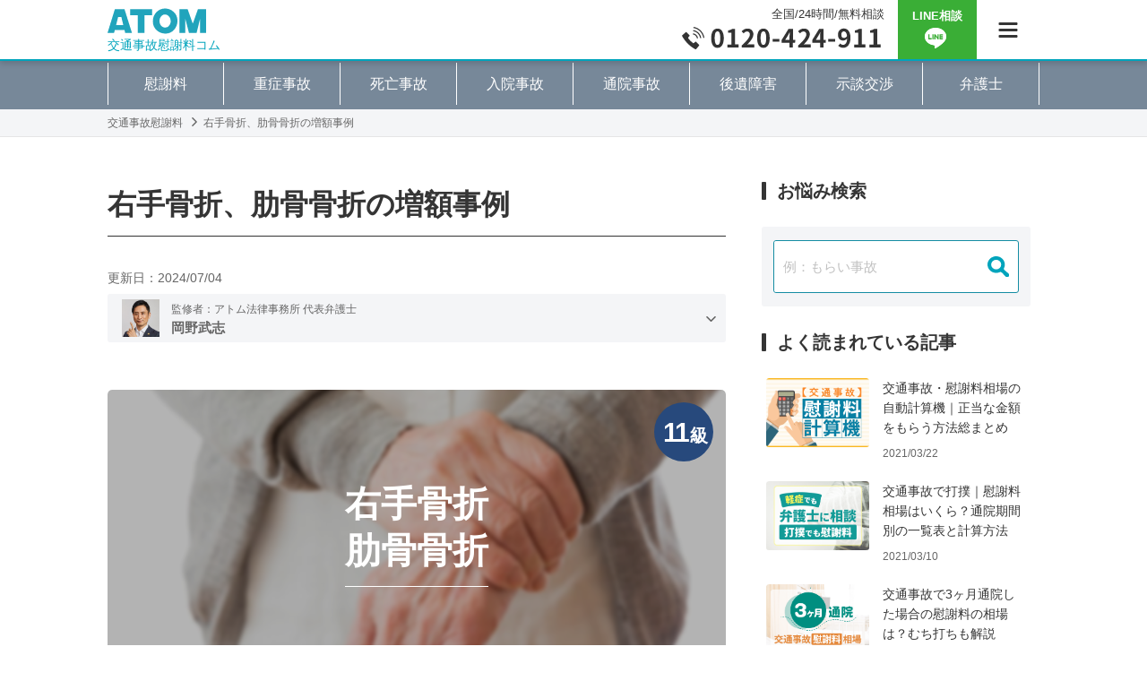

--- FILE ---
content_type: text/html; charset=UTF-8
request_url: https://xn--u9j691gec457gdmeqoat28s0li.com/jisseki/jisseki_38
body_size: 18049
content:
<!DOCTYPE html>
<html lang="ja" dir="ltr"><head>
    <meta http-equiv="content-language" content="ja">
    <meta http-equiv="X-UA-Compatible" content="IE=edge">
    <meta http-equiv="Content-Type" content="text/html; charset=UTF-8">
    <meta http-equiv="Content-Style-Type" content="text/css">
    <meta name="viewport" content="width=device-width, initial-scale=1.0, minimum-scale=1.0, maximum-scale=2.0, user-scalable=yes">
        <link rel="pingback" href="https://xn--u9j691gec457gdmeqoat28s0li.com/xmlrpc.php">
        <link rel="shortcut icon" type="image/x-icon" href="https://xn--u9j691gec457gdmeqoat28s0li.com/favicon.ico">
    <link rel="shortcut icon" href="https://xn--u9j691gec457gdmeqoat28s0li.com/favicon.png">
    <link rel="apple-touch-icon" href="https://xn--u9j691gec457gdmeqoat28s0li.com/apple-touch-icon-precomposed.png">
    <link rel="apple-touch-icon" href="https://xn--u9j691gec457gdmeqoat28s0li.com/apple-touch-icon.png">
    <link rel="stylesheet" href="https://xn--u9j691gec457gdmeqoat28s0li.com/wp-content/themes/isyaryounavi/css/reset.css" media="all">
    <link rel="stylesheet" href="https://xn--u9j691gec457gdmeqoat28s0li.com/wp-content/themes/isyaryounavi/css/common.css" media="all">
        <link rel="stylesheet" href="https://xn--u9j691gec457gdmeqoat28s0li.com/wp-content/themes/isyaryounavi/css/kaiketsujisseki.css" media="all">
        
<!-- Google Tag Manager for WordPress by gtm4wp.com -->
<script data-cfasync="false" data-pagespeed-no-defer>
	var gtm4wp_datalayer_name = "dataLayer";
	var dataLayer = dataLayer || [];
</script>
<!-- End Google Tag Manager for WordPress by gtm4wp.com -->
<!-- Search Engine Optimization by Rank Math - https://rankmath.com/ -->
<title>解決実績 - アトム法律事務所の増額事例 - 交通事故慰謝料コム</title>
<meta name="description" content="交通事故の慰謝料増額に強いアトム法律事務所弁護士法人グループの解決実績を掲載。頭や首、腕や脚といった部位ごとの事例と、後遺障害等級ごとの事例を紹介しています。"/>
<meta name="robots" content="follow, index, max-snippet:-1, max-video-preview:-1, max-image-preview:large"/>
<link rel="canonical" href="https://xn--u9j691gec457gdmeqoat28s0li.com/jisseki/jisseki_38" />
<meta property="og:locale" content="ja_JP" />
<meta property="og:type" content="article" />
<meta property="og:title" content="解決実績 - アトム法律事務所の増額事例 - 交通事故慰謝料コム" />
<meta property="og:description" content="交通事故の慰謝料増額に強いアトム法律事務所弁護士法人グループの解決実績を掲載。頭や首、腕や脚といった部位ごとの事例と、後遺障害等級ごとの事例を紹介しています。" />
<meta property="og:url" content="https://xn--u9j691gec457gdmeqoat28s0li.com/jisseki/jisseki_38" />
<meta property="og:site_name" content="交通事故慰謝料コム" />
<meta property="og:updated_time" content="2024-07-04T08:10:53+09:00" />
<meta property="og:image" content="https://xn--u9j691gec457gdmeqoat28s0li.com/wp-content/uploads/tekubi.jpg" />
<meta property="og:image:secure_url" content="https://xn--u9j691gec457gdmeqoat28s0li.com/wp-content/uploads/tekubi.jpg" />
<meta property="og:image:width" content="630" />
<meta property="og:image:height" content="420" />
<meta property="og:image:alt" content="右手骨折、肋骨骨折の増額事例" />
<meta property="og:image:type" content="image/jpeg" />
<meta property="article:published_time" content="2024-07-04T08:10:52+09:00" />
<meta property="article:modified_time" content="2024-07-04T08:10:53+09:00" />
<meta name="twitter:card" content="summary_large_image" />
<meta name="twitter:title" content="解決実績 - アトム法律事務所の増額事例 - 交通事故慰謝料コム" />
<meta name="twitter:description" content="交通事故の慰謝料増額に強いアトム法律事務所弁護士法人グループの解決実績を掲載。頭や首、腕や脚といった部位ごとの事例と、後遺障害等級ごとの事例を紹介しています。" />
<meta name="twitter:image" content="https://xn--u9j691gec457gdmeqoat28s0li.com/wp-content/uploads/tekubi.jpg" />
<script type="application/ld+json" class="rank-math-schema">{"@context":"https://schema.org","@graph":[{"@type":["LegalService","Organization"],"@id":"https://xn--u9j691gec457gdmeqoat28s0li.com/#organization","name":"\u30a2\u30c8\u30e0\u6cd5\u5f8b\u4e8b\u52d9\u6240\u5f01\u8b77\u58eb\u6cd5\u4eba","url":"https://xn--u9j691gec457gdmeqoat28s0li.com","logo":{"@type":"ImageObject","@id":"https://xn--u9j691gec457gdmeqoat28s0li.com/#logo","url":"https://xn--u9j691gec457gdmeqoat28s0li.com/wp-content/uploads/logo.png","contentUrl":"https://xn--u9j691gec457gdmeqoat28s0li.com/wp-content/uploads/logo.png","caption":"\u4ea4\u901a\u4e8b\u6545\u6170\u8b1d\u6599\u30b3\u30e0","inLanguage":"ja","width":"512","height":"98"},"openingHours":["Monday,Tuesday,Wednesday,Thursday,Friday,Saturday,Sunday 09:00-17:00"],"image":{"@id":"https://xn--u9j691gec457gdmeqoat28s0li.com/#logo"}},{"@type":"WebSite","@id":"https://xn--u9j691gec457gdmeqoat28s0li.com/#website","url":"https://xn--u9j691gec457gdmeqoat28s0li.com","name":"\u4ea4\u901a\u4e8b\u6545\u6170\u8b1d\u6599\u30b3\u30e0","publisher":{"@id":"https://xn--u9j691gec457gdmeqoat28s0li.com/#organization"},"inLanguage":"ja"},{"@type":"ImageObject","@id":"https://xn--u9j691gec457gdmeqoat28s0li.com/wp-content/uploads/tekubi.jpg","url":"https://xn--u9j691gec457gdmeqoat28s0li.com/wp-content/uploads/tekubi.jpg","width":"630","height":"420","inLanguage":"ja"},{"@type":"WebPage","@id":"https://xn--u9j691gec457gdmeqoat28s0li.com/jisseki/jisseki_38#webpage","url":"https://xn--u9j691gec457gdmeqoat28s0li.com/jisseki/jisseki_38","name":"\u89e3\u6c7a\u5b9f\u7e3e - \u30a2\u30c8\u30e0\u6cd5\u5f8b\u4e8b\u52d9\u6240\u306e\u5897\u984d\u4e8b\u4f8b - \u4ea4\u901a\u4e8b\u6545\u6170\u8b1d\u6599\u30b3\u30e0","datePublished":"2024-07-04T08:10:52+09:00","dateModified":"2024-07-04T08:10:53+09:00","isPartOf":{"@id":"https://xn--u9j691gec457gdmeqoat28s0li.com/#website"},"primaryImageOfPage":{"@id":"https://xn--u9j691gec457gdmeqoat28s0li.com/wp-content/uploads/tekubi.jpg"},"inLanguage":"ja"},{"image":{"@type":"ImageObject","url":"https://xn--u9j691gec457gdmeqoat28s0li.com/wp-content/uploads/tekubi.jpg"},"@id":"https://xn--u9j691gec457gdmeqoat28s0li.com/jisseki/jisseki_38#schema-2298233","mainEntityOfPage":{"@id":"https://xn--u9j691gec457gdmeqoat28s0li.com/jisseki/jisseki_38#webpage"}}]}</script>
<!-- /Rank Math WordPress SEO プラグイン -->

<link rel='dns-prefetch' href='//static.addtoany.com' />
<link rel='dns-prefetch' href='//ajax.googleapis.com' />
<link rel='dns-prefetch' href='//www.google-analytics.com' />
<link rel='dns-prefetch' href='//www.googletagmanager.com' />
<link rel='preconnect' href='https://www.google-analytics.com' />
<link rel='preconnect' href='https://www.googletagmanager.com' />
<link rel="alternate" type="application/rss+xml" title="交通事故慰謝料コム &raquo; 右手骨折、肋骨骨折の増額事例 のコメントのフィード" href="https://xn--u9j691gec457gdmeqoat28s0li.com/jisseki/jisseki_38/feed" />
<script type="text/javascript">
/* <![CDATA[ */
window._wpemojiSettings = {"baseUrl":"https:\/\/s.w.org\/images\/core\/emoji\/15.0.3\/72x72\/","ext":".png","svgUrl":"https:\/\/s.w.org\/images\/core\/emoji\/15.0.3\/svg\/","svgExt":".svg","source":{"concatemoji":"https:\/\/xn--u9j691gec457gdmeqoat28s0li.com\/wp-includes\/js\/wp-emoji-release.min.js?ver=6.5.5"}};
/*! This file is auto-generated */
!function(i,n){var o,s,e;function c(e){try{var t={supportTests:e,timestamp:(new Date).valueOf()};sessionStorage.setItem(o,JSON.stringify(t))}catch(e){}}function p(e,t,n){e.clearRect(0,0,e.canvas.width,e.canvas.height),e.fillText(t,0,0);var t=new Uint32Array(e.getImageData(0,0,e.canvas.width,e.canvas.height).data),r=(e.clearRect(0,0,e.canvas.width,e.canvas.height),e.fillText(n,0,0),new Uint32Array(e.getImageData(0,0,e.canvas.width,e.canvas.height).data));return t.every(function(e,t){return e===r[t]})}function u(e,t,n){switch(t){case"flag":return n(e,"\ud83c\udff3\ufe0f\u200d\u26a7\ufe0f","\ud83c\udff3\ufe0f\u200b\u26a7\ufe0f")?!1:!n(e,"\ud83c\uddfa\ud83c\uddf3","\ud83c\uddfa\u200b\ud83c\uddf3")&&!n(e,"\ud83c\udff4\udb40\udc67\udb40\udc62\udb40\udc65\udb40\udc6e\udb40\udc67\udb40\udc7f","\ud83c\udff4\u200b\udb40\udc67\u200b\udb40\udc62\u200b\udb40\udc65\u200b\udb40\udc6e\u200b\udb40\udc67\u200b\udb40\udc7f");case"emoji":return!n(e,"\ud83d\udc26\u200d\u2b1b","\ud83d\udc26\u200b\u2b1b")}return!1}function f(e,t,n){var r="undefined"!=typeof WorkerGlobalScope&&self instanceof WorkerGlobalScope?new OffscreenCanvas(300,150):i.createElement("canvas"),a=r.getContext("2d",{willReadFrequently:!0}),o=(a.textBaseline="top",a.font="600 32px Arial",{});return e.forEach(function(e){o[e]=t(a,e,n)}),o}function t(e){var t=i.createElement("script");t.src=e,t.defer=!0,i.head.appendChild(t)}"undefined"!=typeof Promise&&(o="wpEmojiSettingsSupports",s=["flag","emoji"],n.supports={everything:!0,everythingExceptFlag:!0},e=new Promise(function(e){i.addEventListener("DOMContentLoaded",e,{once:!0})}),new Promise(function(t){var n=function(){try{var e=JSON.parse(sessionStorage.getItem(o));if("object"==typeof e&&"number"==typeof e.timestamp&&(new Date).valueOf()<e.timestamp+604800&&"object"==typeof e.supportTests)return e.supportTests}catch(e){}return null}();if(!n){if("undefined"!=typeof Worker&&"undefined"!=typeof OffscreenCanvas&&"undefined"!=typeof URL&&URL.createObjectURL&&"undefined"!=typeof Blob)try{var e="postMessage("+f.toString()+"("+[JSON.stringify(s),u.toString(),p.toString()].join(",")+"));",r=new Blob([e],{type:"text/javascript"}),a=new Worker(URL.createObjectURL(r),{name:"wpTestEmojiSupports"});return void(a.onmessage=function(e){c(n=e.data),a.terminate(),t(n)})}catch(e){}c(n=f(s,u,p))}t(n)}).then(function(e){for(var t in e)n.supports[t]=e[t],n.supports.everything=n.supports.everything&&n.supports[t],"flag"!==t&&(n.supports.everythingExceptFlag=n.supports.everythingExceptFlag&&n.supports[t]);n.supports.everythingExceptFlag=n.supports.everythingExceptFlag&&!n.supports.flag,n.DOMReady=!1,n.readyCallback=function(){n.DOMReady=!0}}).then(function(){return e}).then(function(){var e;n.supports.everything||(n.readyCallback(),(e=n.source||{}).concatemoji?t(e.concatemoji):e.wpemoji&&e.twemoji&&(t(e.twemoji),t(e.wpemoji)))}))}((window,document),window._wpemojiSettings);
/* ]]> */
</script>
<style id='wp-emoji-styles-inline-css' type='text/css'>

	img.wp-smiley, img.emoji {
		display: inline !important;
		border: none !important;
		box-shadow: none !important;
		height: 1em !important;
		width: 1em !important;
		margin: 0 0.07em !important;
		vertical-align: -0.1em !important;
		background: none !important;
		padding: 0 !important;
	}
</style>
<link rel='stylesheet' id='wp-block-library-css' href='https://xn--u9j691gec457gdmeqoat28s0li.com/wp-includes/css/dist/block-library/style.min.css?ver=6.5.5' type='text/css' media='all' />
<style id='safe-svg-svg-icon-style-inline-css' type='text/css'>
.safe-svg-cover{text-align:center}.safe-svg-cover .safe-svg-inside{display:inline-block;max-width:100%}.safe-svg-cover svg{height:100%;max-height:100%;max-width:100%;width:100%}

</style>
<style id='rank-math-toc-block-style-inline-css' type='text/css'>
.wp-block-rank-math-toc-block nav ol{counter-reset:item}.wp-block-rank-math-toc-block nav ol li{display:block}.wp-block-rank-math-toc-block nav ol li:before{content:counters(item, ".") ". ";counter-increment:item}

</style>
<style id='rank-math-rich-snippet-style-inline-css' type='text/css'>
/*!
* Plugin:  Rank Math
* URL: https://rankmath.com/wordpress/plugin/seo-suite/
* Name:  rank-math-review-snippet.css
*/@-webkit-keyframes spin{0%{-webkit-transform:rotate(0deg)}100%{-webkit-transform:rotate(-360deg)}}@keyframes spin{0%{-webkit-transform:rotate(0deg)}100%{-webkit-transform:rotate(-360deg)}}@keyframes bounce{from{-webkit-transform:translateY(0px);transform:translateY(0px)}to{-webkit-transform:translateY(-5px);transform:translateY(-5px)}}@-webkit-keyframes bounce{from{-webkit-transform:translateY(0px);transform:translateY(0px)}to{-webkit-transform:translateY(-5px);transform:translateY(-5px)}}@-webkit-keyframes loading{0%{background-size:20% 50% ,20% 50% ,20% 50%}20%{background-size:20% 20% ,20% 50% ,20% 50%}40%{background-size:20% 100%,20% 20% ,20% 50%}60%{background-size:20% 50% ,20% 100%,20% 20%}80%{background-size:20% 50% ,20% 50% ,20% 100%}100%{background-size:20% 50% ,20% 50% ,20% 50%}}@keyframes loading{0%{background-size:20% 50% ,20% 50% ,20% 50%}20%{background-size:20% 20% ,20% 50% ,20% 50%}40%{background-size:20% 100%,20% 20% ,20% 50%}60%{background-size:20% 50% ,20% 100%,20% 20%}80%{background-size:20% 50% ,20% 50% ,20% 100%}100%{background-size:20% 50% ,20% 50% ,20% 50%}}:root{--rankmath-wp-adminbar-height: 0}#rank-math-rich-snippet-wrapper{overflow:hidden}#rank-math-rich-snippet-wrapper h5.rank-math-title{display:block;font-size:18px;line-height:1.4}#rank-math-rich-snippet-wrapper .rank-math-review-image{float:right;max-width:40%;margin-left:15px}#rank-math-rich-snippet-wrapper .rank-math-review-data{margin-bottom:15px}#rank-math-rich-snippet-wrapper .rank-math-total-wrapper{width:100%;padding:0 0 20px 0;float:left;clear:both;position:relative;-webkit-box-sizing:border-box;box-sizing:border-box}#rank-math-rich-snippet-wrapper .rank-math-total-wrapper .rank-math-total{border:0;display:block;margin:0;width:auto;float:left;text-align:left;padding:0;font-size:24px;line-height:1;font-weight:700;-webkit-box-sizing:border-box;box-sizing:border-box;overflow:hidden}#rank-math-rich-snippet-wrapper .rank-math-total-wrapper .rank-math-review-star{float:left;margin-left:15px;margin-top:5px;position:relative;z-index:99;line-height:1}#rank-math-rich-snippet-wrapper .rank-math-total-wrapper .rank-math-review-star .rank-math-review-result-wrapper{display:inline-block;white-space:nowrap;position:relative;color:#e7e7e7}#rank-math-rich-snippet-wrapper .rank-math-total-wrapper .rank-math-review-star .rank-math-review-result-wrapper .rank-math-review-result{position:absolute;top:0;left:0;overflow:hidden;white-space:nowrap;color:#ffbe01}#rank-math-rich-snippet-wrapper .rank-math-total-wrapper .rank-math-review-star .rank-math-review-result-wrapper i{font-size:18px;-webkit-text-stroke-width:1px;font-style:normal;padding:0 2px;line-height:inherit}#rank-math-rich-snippet-wrapper .rank-math-total-wrapper .rank-math-review-star .rank-math-review-result-wrapper i:before{content:"\2605"}body.rtl #rank-math-rich-snippet-wrapper .rank-math-review-image{float:left;margin-left:0;margin-right:15px}body.rtl #rank-math-rich-snippet-wrapper .rank-math-total-wrapper .rank-math-total{float:right}body.rtl #rank-math-rich-snippet-wrapper .rank-math-total-wrapper .rank-math-review-star{float:right;margin-left:0;margin-right:15px}body.rtl #rank-math-rich-snippet-wrapper .rank-math-total-wrapper .rank-math-review-star .rank-math-review-result{left:auto;right:0}@media screen and (max-width: 480px){#rank-math-rich-snippet-wrapper .rank-math-review-image{display:block;max-width:100%;width:100%;text-align:center;margin-right:0}#rank-math-rich-snippet-wrapper .rank-math-review-data{clear:both}}.clear{clear:both}

</style>
<style id='classic-theme-styles-inline-css' type='text/css'>
/*! This file is auto-generated */
.wp-block-button__link{color:#fff;background-color:#32373c;border-radius:9999px;box-shadow:none;text-decoration:none;padding:calc(.667em + 2px) calc(1.333em + 2px);font-size:1.125em}.wp-block-file__button{background:#32373c;color:#fff;text-decoration:none}
</style>
<style id='global-styles-inline-css' type='text/css'>
body{--wp--preset--color--black: #000000;--wp--preset--color--cyan-bluish-gray: #abb8c3;--wp--preset--color--white: #ffffff;--wp--preset--color--pale-pink: #f78da7;--wp--preset--color--vivid-red: #cf2e2e;--wp--preset--color--luminous-vivid-orange: #ff6900;--wp--preset--color--luminous-vivid-amber: #fcb900;--wp--preset--color--light-green-cyan: #7bdcb5;--wp--preset--color--vivid-green-cyan: #00d084;--wp--preset--color--pale-cyan-blue: #8ed1fc;--wp--preset--color--vivid-cyan-blue: #0693e3;--wp--preset--color--vivid-purple: #9b51e0;--wp--preset--gradient--vivid-cyan-blue-to-vivid-purple: linear-gradient(135deg,rgba(6,147,227,1) 0%,rgb(155,81,224) 100%);--wp--preset--gradient--light-green-cyan-to-vivid-green-cyan: linear-gradient(135deg,rgb(122,220,180) 0%,rgb(0,208,130) 100%);--wp--preset--gradient--luminous-vivid-amber-to-luminous-vivid-orange: linear-gradient(135deg,rgba(252,185,0,1) 0%,rgba(255,105,0,1) 100%);--wp--preset--gradient--luminous-vivid-orange-to-vivid-red: linear-gradient(135deg,rgba(255,105,0,1) 0%,rgb(207,46,46) 100%);--wp--preset--gradient--very-light-gray-to-cyan-bluish-gray: linear-gradient(135deg,rgb(238,238,238) 0%,rgb(169,184,195) 100%);--wp--preset--gradient--cool-to-warm-spectrum: linear-gradient(135deg,rgb(74,234,220) 0%,rgb(151,120,209) 20%,rgb(207,42,186) 40%,rgb(238,44,130) 60%,rgb(251,105,98) 80%,rgb(254,248,76) 100%);--wp--preset--gradient--blush-light-purple: linear-gradient(135deg,rgb(255,206,236) 0%,rgb(152,150,240) 100%);--wp--preset--gradient--blush-bordeaux: linear-gradient(135deg,rgb(254,205,165) 0%,rgb(254,45,45) 50%,rgb(107,0,62) 100%);--wp--preset--gradient--luminous-dusk: linear-gradient(135deg,rgb(255,203,112) 0%,rgb(199,81,192) 50%,rgb(65,88,208) 100%);--wp--preset--gradient--pale-ocean: linear-gradient(135deg,rgb(255,245,203) 0%,rgb(182,227,212) 50%,rgb(51,167,181) 100%);--wp--preset--gradient--electric-grass: linear-gradient(135deg,rgb(202,248,128) 0%,rgb(113,206,126) 100%);--wp--preset--gradient--midnight: linear-gradient(135deg,rgb(2,3,129) 0%,rgb(40,116,252) 100%);--wp--preset--font-size--small: 13px;--wp--preset--font-size--medium: 20px;--wp--preset--font-size--large: 36px;--wp--preset--font-size--x-large: 42px;--wp--preset--spacing--20: 0.44rem;--wp--preset--spacing--30: 0.67rem;--wp--preset--spacing--40: 1rem;--wp--preset--spacing--50: 1.5rem;--wp--preset--spacing--60: 2.25rem;--wp--preset--spacing--70: 3.38rem;--wp--preset--spacing--80: 5.06rem;--wp--preset--shadow--natural: 6px 6px 9px rgba(0, 0, 0, 0.2);--wp--preset--shadow--deep: 12px 12px 50px rgba(0, 0, 0, 0.4);--wp--preset--shadow--sharp: 6px 6px 0px rgba(0, 0, 0, 0.2);--wp--preset--shadow--outlined: 6px 6px 0px -3px rgba(255, 255, 255, 1), 6px 6px rgba(0, 0, 0, 1);--wp--preset--shadow--crisp: 6px 6px 0px rgba(0, 0, 0, 1);}:where(.is-layout-flex){gap: 0.5em;}:where(.is-layout-grid){gap: 0.5em;}body .is-layout-flex{display: flex;}body .is-layout-flex{flex-wrap: wrap;align-items: center;}body .is-layout-flex > *{margin: 0;}body .is-layout-grid{display: grid;}body .is-layout-grid > *{margin: 0;}:where(.wp-block-columns.is-layout-flex){gap: 2em;}:where(.wp-block-columns.is-layout-grid){gap: 2em;}:where(.wp-block-post-template.is-layout-flex){gap: 1.25em;}:where(.wp-block-post-template.is-layout-grid){gap: 1.25em;}.has-black-color{color: var(--wp--preset--color--black) !important;}.has-cyan-bluish-gray-color{color: var(--wp--preset--color--cyan-bluish-gray) !important;}.has-white-color{color: var(--wp--preset--color--white) !important;}.has-pale-pink-color{color: var(--wp--preset--color--pale-pink) !important;}.has-vivid-red-color{color: var(--wp--preset--color--vivid-red) !important;}.has-luminous-vivid-orange-color{color: var(--wp--preset--color--luminous-vivid-orange) !important;}.has-luminous-vivid-amber-color{color: var(--wp--preset--color--luminous-vivid-amber) !important;}.has-light-green-cyan-color{color: var(--wp--preset--color--light-green-cyan) !important;}.has-vivid-green-cyan-color{color: var(--wp--preset--color--vivid-green-cyan) !important;}.has-pale-cyan-blue-color{color: var(--wp--preset--color--pale-cyan-blue) !important;}.has-vivid-cyan-blue-color{color: var(--wp--preset--color--vivid-cyan-blue) !important;}.has-vivid-purple-color{color: var(--wp--preset--color--vivid-purple) !important;}.has-black-background-color{background-color: var(--wp--preset--color--black) !important;}.has-cyan-bluish-gray-background-color{background-color: var(--wp--preset--color--cyan-bluish-gray) !important;}.has-white-background-color{background-color: var(--wp--preset--color--white) !important;}.has-pale-pink-background-color{background-color: var(--wp--preset--color--pale-pink) !important;}.has-vivid-red-background-color{background-color: var(--wp--preset--color--vivid-red) !important;}.has-luminous-vivid-orange-background-color{background-color: var(--wp--preset--color--luminous-vivid-orange) !important;}.has-luminous-vivid-amber-background-color{background-color: var(--wp--preset--color--luminous-vivid-amber) !important;}.has-light-green-cyan-background-color{background-color: var(--wp--preset--color--light-green-cyan) !important;}.has-vivid-green-cyan-background-color{background-color: var(--wp--preset--color--vivid-green-cyan) !important;}.has-pale-cyan-blue-background-color{background-color: var(--wp--preset--color--pale-cyan-blue) !important;}.has-vivid-cyan-blue-background-color{background-color: var(--wp--preset--color--vivid-cyan-blue) !important;}.has-vivid-purple-background-color{background-color: var(--wp--preset--color--vivid-purple) !important;}.has-black-border-color{border-color: var(--wp--preset--color--black) !important;}.has-cyan-bluish-gray-border-color{border-color: var(--wp--preset--color--cyan-bluish-gray) !important;}.has-white-border-color{border-color: var(--wp--preset--color--white) !important;}.has-pale-pink-border-color{border-color: var(--wp--preset--color--pale-pink) !important;}.has-vivid-red-border-color{border-color: var(--wp--preset--color--vivid-red) !important;}.has-luminous-vivid-orange-border-color{border-color: var(--wp--preset--color--luminous-vivid-orange) !important;}.has-luminous-vivid-amber-border-color{border-color: var(--wp--preset--color--luminous-vivid-amber) !important;}.has-light-green-cyan-border-color{border-color: var(--wp--preset--color--light-green-cyan) !important;}.has-vivid-green-cyan-border-color{border-color: var(--wp--preset--color--vivid-green-cyan) !important;}.has-pale-cyan-blue-border-color{border-color: var(--wp--preset--color--pale-cyan-blue) !important;}.has-vivid-cyan-blue-border-color{border-color: var(--wp--preset--color--vivid-cyan-blue) !important;}.has-vivid-purple-border-color{border-color: var(--wp--preset--color--vivid-purple) !important;}.has-vivid-cyan-blue-to-vivid-purple-gradient-background{background: var(--wp--preset--gradient--vivid-cyan-blue-to-vivid-purple) !important;}.has-light-green-cyan-to-vivid-green-cyan-gradient-background{background: var(--wp--preset--gradient--light-green-cyan-to-vivid-green-cyan) !important;}.has-luminous-vivid-amber-to-luminous-vivid-orange-gradient-background{background: var(--wp--preset--gradient--luminous-vivid-amber-to-luminous-vivid-orange) !important;}.has-luminous-vivid-orange-to-vivid-red-gradient-background{background: var(--wp--preset--gradient--luminous-vivid-orange-to-vivid-red) !important;}.has-very-light-gray-to-cyan-bluish-gray-gradient-background{background: var(--wp--preset--gradient--very-light-gray-to-cyan-bluish-gray) !important;}.has-cool-to-warm-spectrum-gradient-background{background: var(--wp--preset--gradient--cool-to-warm-spectrum) !important;}.has-blush-light-purple-gradient-background{background: var(--wp--preset--gradient--blush-light-purple) !important;}.has-blush-bordeaux-gradient-background{background: var(--wp--preset--gradient--blush-bordeaux) !important;}.has-luminous-dusk-gradient-background{background: var(--wp--preset--gradient--luminous-dusk) !important;}.has-pale-ocean-gradient-background{background: var(--wp--preset--gradient--pale-ocean) !important;}.has-electric-grass-gradient-background{background: var(--wp--preset--gradient--electric-grass) !important;}.has-midnight-gradient-background{background: var(--wp--preset--gradient--midnight) !important;}.has-small-font-size{font-size: var(--wp--preset--font-size--small) !important;}.has-medium-font-size{font-size: var(--wp--preset--font-size--medium) !important;}.has-large-font-size{font-size: var(--wp--preset--font-size--large) !important;}.has-x-large-font-size{font-size: var(--wp--preset--font-size--x-large) !important;}
.wp-block-navigation a:where(:not(.wp-element-button)){color: inherit;}
:where(.wp-block-post-template.is-layout-flex){gap: 1.25em;}:where(.wp-block-post-template.is-layout-grid){gap: 1.25em;}
:where(.wp-block-columns.is-layout-flex){gap: 2em;}:where(.wp-block-columns.is-layout-grid){gap: 2em;}
.wp-block-pullquote{font-size: 1.5em;line-height: 1.6;}
</style>
<link rel='stylesheet' id='pz-linkcard-css' href='//xn--u9j691gec457gdmeqoat28s0li.com/wp-content/uploads/pz-linkcard/style.css?ver=2.5.3.1.6' type='text/css' media='all' />
<link rel='stylesheet' id='addtoany-css' href='https://xn--u9j691gec457gdmeqoat28s0li.com/wp-content/plugins/add-to-any/addtoany.min.css?ver=1.16' type='text/css' media='all' />
<link rel='stylesheet' id='dashicons-css' href='https://xn--u9j691gec457gdmeqoat28s0li.com/wp-includes/css/dashicons.min.css?ver=6.5.5' type='text/css' media='all' />
<script type="text/javascript" id="addtoany-core-js-before">
/* <![CDATA[ */
window.a2a_config=window.a2a_config||{};a2a_config.callbacks=[];a2a_config.overlays=[];a2a_config.templates={};a2a_localize = {
	Share: "共有",
	Save: "ブックマーク",
	Subscribe: "購読",
	Email: "メール",
	Bookmark: "ブックマーク",
	ShowAll: "すべて表示する",
	ShowLess: "小さく表示する",
	FindServices: "サービスを探す",
	FindAnyServiceToAddTo: "追加するサービスを今すぐ探す",
	PoweredBy: "Powered by",
	ShareViaEmail: "メールでシェアする",
	SubscribeViaEmail: "メールで購読する",
	BookmarkInYourBrowser: "ブラウザにブックマーク",
	BookmarkInstructions: "このページをブックマークするには、 Ctrl+D または \u2318+D を押下。",
	AddToYourFavorites: "お気に入りに追加",
	SendFromWebOrProgram: "任意のメールアドレスまたはメールプログラムから送信",
	EmailProgram: "メールプログラム",
	More: "詳細&#8230;",
	ThanksForSharing: "共有ありがとうございます !",
	ThanksForFollowing: "フォローありがとうございます !"
};
/* ]]> */
</script>
<script type="text/javascript" defer src="https://static.addtoany.com/menu/page.js" id="addtoany-core-js"></script>
<script type="text/javascript" src="//ajax.googleapis.com/ajax/libs/jquery/1.12.4/jquery.min.js" id="jquery-js"></script>
<script type="text/javascript" defer src="https://xn--u9j691gec457gdmeqoat28s0li.com/wp-content/plugins/add-to-any/addtoany.min.js?ver=1.1" id="addtoany-jquery-js"></script>
<link rel="https://api.w.org/" href="https://xn--u9j691gec457gdmeqoat28s0li.com/wp-json/" /><link rel="alternate" type="application/json" href="https://xn--u9j691gec457gdmeqoat28s0li.com/wp-json/wp/v2/jisseki/186594" /><link rel="EditURI" type="application/rsd+xml" title="RSD" href="https://xn--u9j691gec457gdmeqoat28s0li.com/xmlrpc.php?rsd" />
<meta name="generator" content="WordPress 6.5.5" />
<link rel='shortlink' href='https://xn--u9j691gec457gdmeqoat28s0li.com/?p=186594' />
<link rel="alternate" type="application/json+oembed" href="https://xn--u9j691gec457gdmeqoat28s0li.com/wp-json/oembed/1.0/embed?url=https%3A%2F%2Fxn--u9j691gec457gdmeqoat28s0li.com%2Fjisseki%2Fjisseki_38" />
<link rel="alternate" type="text/xml+oembed" href="https://xn--u9j691gec457gdmeqoat28s0li.com/wp-json/oembed/1.0/embed?url=https%3A%2F%2Fxn--u9j691gec457gdmeqoat28s0li.com%2Fjisseki%2Fjisseki_38&#038;format=xml" />

<!-- Google Tag Manager for WordPress by gtm4wp.com -->
<!-- GTM Container placement set to footer -->
<script data-cfasync="false" data-pagespeed-no-defer>
	var dataLayer_content = {"pagePostType":"jisseki","pagePostType2":"single-jisseki","pagePostAuthor":"atomman"};
	dataLayer.push( dataLayer_content );
</script>
<script data-cfasync="false">
(function(w,d,s,l,i){w[l]=w[l]||[];w[l].push({'gtm.start':
new Date().getTime(),event:'gtm.js'});var f=d.getElementsByTagName(s)[0],
j=d.createElement(s),dl=l!='dataLayer'?'&l='+l:'';j.async=true;j.src=
'//www.googletagmanager.com/gtm.js?id='+i+dl;f.parentNode.insertBefore(j,f);
})(window,document,'script','dataLayer','GTM-5VGFHVM');
</script>
<!-- End Google Tag Manager for WordPress by gtm4wp.com --><style type="text/css">.broken_link, a.broken_link {
	text-decoration: line-through;
}</style><style type="text/css">.blue-message {
background: none repeat scroll 0 0 #3399ff;
    color: #ffffff;
    text-shadow: none;
    font-size: 14px;
    line-height: 24px;
    padding: 10px;
} 
.green-message {
background: none repeat scroll 0 0 #8cc14c;
    color: #ffffff;
    text-shadow: none;
    font-size: 14px;
    line-height: 24px;
    padding: 10px;
} 
.orange-message {
background: none repeat scroll 0 0 #faa732;
    color: #ffffff;
    text-shadow: none;
    font-size: 14px;
    line-height: 24px;
    padding: 10px;
} 
.red-message {
background: none repeat scroll 0 0 #da4d31;
    color: #ffffff;
    text-shadow: none;
    font-size: 14px;
    line-height: 24px;
    padding: 10px;
} 
.grey-message {
background: none repeat scroll 0 0 #53555c;
    color: #ffffff;
    text-shadow: none;
    font-size: 14px;
    line-height: 24px;
    padding: 10px;
} 
.left-block {
background: none repeat scroll 0 0px, radial-gradient(ellipse at center center, #ffffff 0%, #f2f2f2 100%) repeat scroll 0 0 rgba(0, 0, 0, 0);
    color: #8b8e97;
    padding: 10px;
    margin: 10px;
    float: left;
} 
.right-block {
background: none repeat scroll 0 0px, radial-gradient(ellipse at center center, #ffffff 0%, #f2f2f2 100%) repeat scroll 0 0 rgba(0, 0, 0, 0);
    color: #8b8e97;
    padding: 10px;
    margin: 10px;
    float: right;
} 
.blockquotes {
background: none;
    border-left: 5px solid #f1f1f1;
    color: #8B8E97;
    font-size: 14px;
    font-style: italic;
    line-height: 22px;
    padding-left: 15px;
    padding: 10px;
    width: 60%;
    float: left;
} 
</style><link rel="icon" href="https://xn--u9j691gec457gdmeqoat28s0li.com/wp-content/uploads/favicon-150x150.png" sizes="32x32" />
<link rel="icon" href="https://xn--u9j691gec457gdmeqoat28s0li.com/wp-content/uploads/favicon.png" sizes="192x192" />
<link rel="apple-touch-icon" href="https://xn--u9j691gec457gdmeqoat28s0li.com/wp-content/uploads/favicon.png" />
<meta name="msapplication-TileImage" content="https://xn--u9j691gec457gdmeqoat28s0li.com/wp-content/uploads/favicon.png" />
    <script>var $ = jQuery.noConflict();</script>

    
    

    
  </head>
  <body>


    <header class="header ">
      <!--トップページ-->
              <!--トップページ以外-->
        <div class="header__inner">
          <a href="https://xn--u9j691gec457gdmeqoat28s0li.com" class="toplogo">
            <img width="72" height="18" src="https://xn--u9j691gec457gdmeqoat28s0li.com/wp-content/uploads/logo.svg" class="attachment-full size-full" alt="ATOM" decoding="async" />            <p class="logotxt">交通事故慰謝料コム</p>
          </a>
          <div class="header__contact pc">
            <a href="tel:0120-424-911" class="tel">
              <p class="subtxt">全国/24時間/無料相談</p>
              <p class="maintxt">
                  <img width="249" height="28" src="https://xn--u9j691gec457gdmeqoat28s0li.com/wp-content/uploads/telnum_black.svg" class="attachment-full size-full" alt="0120-424-911" decoding="async" /></p>
            </a>
            <a href="https://line.naver.jp/ti/p/TeVYIzJIu5" class="Line GT_header" target="_blank">
              <p class="subtxt">LINE相談</p>
              <p class="maintxt">
                  <img width="25" height="23" src="https://xn--u9j691gec457gdmeqoat28s0li.com/wp-content/uploads/sns-line.svg" class="lineicon" alt="" decoding="async" /></p>
            </a>
          </div>
        
        <a class="open_button hummenu">
          <div class="humbtn">
            <span></span>
            <span></span>
            <span></span>
          </div>
        </a>
        <div class="openmenu">
			<article class="openmenu_contact">
				<div class="title_area">
				<h2>交通事故慰謝料の<br>無料相談はこちら</h2>
				<p>お気軽にご連絡ください</p>
				</div>
				<div class="button_area">
					<a class="Tel GT_spmenu" href="tel:0120-424-911">
						<span class="sub">タップで電話をかける</span>
						<span class="main">
							<img src="https://xn--u9j691gec457gdmeqoat28s0li.com/wp-content/themes/isyaryounavi/img/common/santenset_telnumber.svg" alt="0120-424-911">
						</span>
						<span class="sub2"><span class="waku">電話受付</span>24時間365日全国対応！</span>
					</a>
					<div class="flex">
						<a class="Line GT_spmenu" href="https://line.naver.jp/ti/p/TeVYIzJIu5" target="_blank">
						<i class="lineicon"></i>LINEで無料相談</a>
						<a class="Mail GT_spmenu" href="https://atomfirm.com/contact?typ=kotsu#form__" target="_blank"><i class="mailicon"></i>メールで無料相談</a>
					</div>
				</div>
			</article>

          <section class="openmenu__navmenu">
            <article class="navmenu__item">
              <h2 class="ttl">お悩みを選ぶ</h2>
              <ul class="navlist">
                    <li><a href="/1-1">慰謝料</a></li>
                    <li><a href="/archives/185305">重症事故</a></li>
                    <li><a href="/3-3">死亡事故</a></li>
                    <li><a href="/4-5">入院事故</a></li>
                    <li><a href="/archives/180914">通院事故</a></li>
                    <li><a href="/archives/181323">後遺障害</a></li>
                    <li><a href="/archives/185306">示談交渉</a></li>
                    <li><a href="/archives/185312">弁護士</a></li>
              </ul>
            </article>

            <article class="navmenu__item">
              <h2 class="ttl">弁護士メニュー</h2>
              <ul class="navlist col1">
                <li><a href="/archives/185331">無料相談のご案内</a></li>
                <li><a href="/jiko-nagare">解決までの流れ</a></li>
                <li><a href="/archives/184980">弁護士に依頼するメリット</a></li>
                <li><a href="/archives/185323">弁護士費用の基本</a></li>
                <li><a href="/profile">弁護士紹介</a></li>
              </ul>
            </article>

            <article class="navmenu__item">
              <h2 class="ttl">計算・診断ツール</h2>
              <ul class="navlist col1">
                <li><a href="/1-1">交通事故の慰謝料計算機</a></li>
                <li><a href="/archives/185313">休業損害計算機</a></li>
                <li><a href="/diagnosis">弁護士必要性診断</a></li>
              </ul>
            </article>

            <article class="navmenu__item">
              <h2 class="ttl">実績・判例</h2>
              <ul class="navlist col1">
                <li><a href="/case">事故判例</a></li>
                <li><a href="/jisseki">解決実績</a></li>
                <li><a href="/zougaku">増額実績</a></li>
                <li><a href="/voice">お客様の声</a></li>
              </ul>
            </article>

            <article class="navmenu__item">
              <h2 class="ttl">コーポレート</h2>
              <ul class="navlist col1">
                <li><a href="https://atomfirm.com/">アトム法律事務所弁護士法人グループ</a></li>
              </ul>
            </article>
          </section>

          <article class="openmenu__sns">
			<a href="https://twitter.com/atombengo" target="_blank" rel="nofollow noopener">
                <img width="42" height="42" src="https://xn--u9j691gec457gdmeqoat28s0li.com/wp-content/uploads/sns-round-x-black.svg" class="attachment-full size-full" alt="" decoding="async" /></a>
            <a href="https://www.facebook.com/atombengo/" target="_blank" rel="nofollow noopener">
                <img width="42" height="42" src="https://xn--u9j691gec457gdmeqoat28s0li.com/wp-content/uploads/sns-round-fb-black.svg" class="attachment-full size-full" alt="" decoding="async" /></a>
			<a href="https://www.youtube.com/channel/UCl8E6NsjN979gbMBdztF48g" target="_blank" rel="nofollow noopener">
                <img width="42" height="42" src="https://xn--u9j691gec457gdmeqoat28s0li.com/wp-content/uploads/sns-round-yt-black.svg" class="attachment-full size-full" alt="" decoding="async" />            </a>

          </article>

          </div><!--openmenu-->

        </div><!--header__inner-->

      </header>
      <nav class="navi-common pc ">
        <ul class="globalnav">
            <li><a href="/1−1">慰謝料</a></li>
            <li><a href="/archives/185305">重症事故</a></li>
            <li><a href="/3-3">死亡事故</a></li>
            <li><a href="/4-5">入院事故</a></li>
            <li><a href="/archives/180914">通院事故</a></li>
            <li><a href="/archives/181323">後遺障害</a></li>
            <li><a href="/archives/185306">示談交渉</a></li>
            <li><a href="/archives/185312">弁護士</a></li>

        </ul>
      </nav>



<div class="breadcrumb">
    <ol class="bread-list" vocab="https://schema.org/" typeof="BreadcrumbList">
        <li property="itemListElement" typeof="ListItem">
            <a property="item" typeof="WebPage" href="https://xn--u9j691gec457gdmeqoat28s0li.com" itemprop="url">
                <span property="name">交通事故慰謝料</span>
            </a><i></i>
            <meta property="position" content=" 1 ">
        </li>
        <li property="itemListElement" typeof="ListItem" >
                <span property="name">右手骨折、肋骨骨折の増額事例</span>
                <meta property="position" content=" 2 ">
                </li>    </ol>
</div>
<main class="main media_post">


  <section class="main_section main_width single">
    <div class="page_ttl">
      <h1 class="page_ttl_txt single">右手骨折、肋骨骨折の増額事例</h1>
    </div>

			
			<div class="single repo-content">

            <div class="reposet">
              <div class="repoinfo">
                <p class="repoinfo_item">更新日：<time class="page_ttl_sub update time_item">2024/07/04</time></p>
					<input type="checkbox" class="kansyusya_toggle" id="kansyusya_chk">
					<label for="kansyusya_chk" class="kansyusya_chk">
						<div href="https://atomfirm.com/profile/okano_takeshi" class="repoinfo_item kansyusya">
                  			<img width="250" height="250" src="https://xn--u9j691gec457gdmeqoat28s0li.com/wp-content/uploads/kansyusya-okano.png" class="attachment-full size-full" alt="" decoding="async" fetchpriority="high" srcset="https://xn--u9j691gec457gdmeqoat28s0li.com/wp-content/uploads/kansyusya-okano.png 250w, https://xn--u9j691gec457gdmeqoat28s0li.com/wp-content/uploads/kansyusya-okano-150x150.png 150w" sizes="(max-width: 250px) 100vw, 250px" />                 			<p class="txt">監修者：アトム法律事務所 代表弁護士<span class="name"><br>岡野武志</span></p>
						</div>
						<p class="kansyusya_hidden">日米の実社会で揉まれて得た圧倒的な行動力と、タフな精神力が他の弁護士にはない私の強みです。</p>
					</label>

              </div>
              <div class="repoinfo2">
                              </div>

            </div>

					<!-- /.post-header -->

          <div class="kaiketsujisseki">
            <div class="kaiketsujisseki_single">
              <div class="mainimg">
                <div class="bgimg" style="background-image: url(https://xn--u9j691gec457gdmeqoat28s0li.com/wp-content/uploads/tekubi.jpg);"></div>
                <p class="icon_toukyu">11<span>級</span></p>                <p class="img_byoumei">右手骨折<br>肋骨骨折</p>
              </div>

              <p class="tags"><span>20～30代</span><span>男性</span><span>会社員</span></p>

              <div class="detail">
              <p>傷病名：右手首の可動域制限、薬指可動域制限</p>
              <p>後遺障害等級：<b>併合11級</b></p>              <p>最終回収金額：<b>1507万円</b></p>

              <div class="graph1 type2">
                <span class="txt1"><b>328万円</b>増額！</span>
                <span class="txt2"><b>1179万円</b></span>
                <span class="txt3"><b>1507万円</b></span>
                <img src="https://xn--u9j691gec457gdmeqoat28s0li.com/wp-content/themes/isyaryounavi/img/kaiketsujisseki/graph1_type2.png">
              </div>
              <p class="honbun"><b>弁護士費用特約</b>があれば弁護士費用が差し引かれる心配なく、<b>手取り額の大幅な増額</b>に期待ができます。</p>

              </div>

              <h3>ご相談から3か月の粘り強い交渉</h3>

              <div class="graph2 type2">
                <div class="txt1">
                  <span>12か月</span>
                  <span>3か月</span>
                </div>
                <div class="txt2">
                  <span>事故発生</span>
                  <span>弁護士依頼<br>示談交渉開始</span>
                  <span>示談成立</span>
                </div>
                <img src="https://xn--u9j691gec457gdmeqoat28s0li.com/wp-content/themes/isyaryounavi/img/kaiketsujisseki/graph2_type2.png">
              </div>
              <p class="honbun">相手方の<b>提示額の妥当性</b>について、どのポイントを主張して<b>増額を達成</b>したか解説しています。</p>

              <h3>担当弁護士のコメント</h3>

              <div class="bencomm">
                <div class="img" style="background-image: url(https://cdn-atom110.imgix.net/img/okanotakeshi.jpg);"></div>
                <div class="txtarea">
                  <p class="name">代表<b><span>岡野武志</span>弁護士</b></p>
                  <p class="number">事件番号：名2016-044</p>
                </div>
              </div>

              <p class="honbun">今回のケースでは、ご相談の段階で後遺障害等級が既に認定済でしたが、<b>慰謝料などの金額に増額の余地</b>がありました。<br />
当初の提示額は、1179万円でしたが、<b>適正な補償額まで増額</b>されるよう弁護士が交渉した結果、後遺障害等級は11級のままであるにもかかわらず、最終的な受取金額は<b>1507万円まで増額</b>されました。</p>

              <h3>アトムに寄せられたお客様の声</h3>

                                <img src="https://xn--u9j691gec457gdmeqoat28s0li.com/wp-content/themes/isyaryounavi/img/kaiketsujisseki/voice/img_sample.jpg" alt="tegami">
                            
                            </div>

                            <h3>関連した上肢の解決実績をみる</h3>
              <article class="kaiketsujisseki_list column2x3">
                <div class="kaiketsujisseki_list_item">
  <a href="https://xn--u9j691gec457gdmeqoat28s0li.com/jisseki/jisseki_14">
    <p class="label_toukyu">
      12級    </p>
    <div class="mainimg">
      <div class="bgimg" style="background-image: url(https://xn--u9j691gec457gdmeqoat28s0li.com/wp-content/uploads/jyouwan-300x200.jpg);"></div>
      <p class="img_byoumei">左肩関節機能障害</p>
    </div>
    <div class="txt">
      <p class="kaisyugaku">
        <span class="txt1">最終<br>回収額</span><span class="txt2">1154万円</span>
      </p>
      <p class="profile">40～50代男性・会社員</p>
    </div>
  </a>
</div>
<div class="kaiketsujisseki_list_item">
  <a href="https://xn--u9j691gec457gdmeqoat28s0li.com/jisseki/jisseki_241">
    <p class="label_toukyu">
      10級    </p>
    <div class="mainimg">
      <div class="bgimg" style="background-image: url(https://xn--u9j691gec457gdmeqoat28s0li.com/wp-content/uploads/tekubi-300x200.jpg);"></div>
      <p class="img_byoumei">手指と甲の骨折</p>
    </div>
    <div class="txt">
      <p class="kaisyugaku">
        <span class="txt1">最終<br>回収額</span><span class="txt2">687万円</span>
      </p>
      <p class="profile">60～70代女性・自営業</p>
    </div>
  </a>
</div>
<div class="kaiketsujisseki_list_item">
  <a href="https://xn--u9j691gec457gdmeqoat28s0li.com/jisseki/jisseki_127">
    <p class="label_toukyu">
      6級    </p>
    <div class="mainimg">
      <div class="bgimg" style="background-image: url(https://xn--u9j691gec457gdmeqoat28s0li.com/wp-content/uploads/jyouwan-300x200.jpg);"></div>
      <p class="img_byoumei">左上腕骨近位部骨折<br>前頭骨骨折</p>
    </div>
    <div class="txt">
      <p class="kaisyugaku">
        <span class="txt1">最終<br>回収額</span><span class="txt2">1564万円</span>
      </p>
      <p class="profile">80代以上女性・主婦・主夫</p>
    </div>
  </a>
</div>
<div class="kaiketsujisseki_list_item">
  <a href="https://xn--u9j691gec457gdmeqoat28s0li.com/jisseki/jisseki_413">
    <p class="label_toukyu">
      12級    </p>
    <div class="mainimg">
      <div class="bgimg" style="background-image: url(https://xn--u9j691gec457gdmeqoat28s0li.com/wp-content/uploads/kata-300x200.jpg);"></div>
      <p class="img_byoumei">肩骨折<br>左膝骨折</p>
    </div>
    <div class="txt">
      <p class="kaisyugaku">
        <span class="txt1">最終<br>回収額</span><span class="txt2">750万円</span>
      </p>
      <p class="profile">40～50代男性・自営業</p>
    </div>
  </a>
</div>
<div class="kaiketsujisseki_list_item">
  <a href="https://xn--u9j691gec457gdmeqoat28s0li.com/jisseki/jisseki_110">
    <p class="label_toukyu">
      12級    </p>
    <div class="mainimg">
      <div class="bgimg" style="background-image: url(https://xn--u9j691gec457gdmeqoat28s0li.com/wp-content/uploads/tekubi-300x200.jpg);"></div>
      <p class="img_byoumei">左橈骨遠位端骨折<br>首の骨骨折</p>
    </div>
    <div class="txt">
      <p class="kaisyugaku">
        <span class="txt1">最終<br>回収額</span><span class="txt2">1371万円</span>
      </p>
      <p class="profile">40～50代女性・主婦・主夫</p>
    </div>
  </a>
</div>
<div class="kaiketsujisseki_list_item">
  <a href="https://xn--u9j691gec457gdmeqoat28s0li.com/jisseki/jisseki_289">
    <p class="label_toukyu">
      14級    </p>
    <div class="mainimg">
      <div class="bgimg" style="background-image: url(https://xn--u9j691gec457gdmeqoat28s0li.com/wp-content/uploads/tekubi-300x200.jpg);"></div>
      <p class="img_byoumei">左手親指骨折<br>右足人差し指骨折</p>
    </div>
    <div class="txt">
      <p class="kaisyugaku">
        <span class="txt1">最終<br>回収額</span><span class="txt2">295万円</span>
      </p>
      <p class="profile">20～30代男性・会社員</p>
    </div>
  </a>
</div>
              </article>
              
                            <h3>関連した11級の解決実績をみる</h3>
              <article class="kaiketsujisseki_list column2x3">
              <div class="kaiketsujisseki_list_item">
  <a href="https://xn--u9j691gec457gdmeqoat28s0li.com/jisseki/jisseki_257">
    <p class="label_toukyu">
      11級    </p>
    <div class="mainimg">
      <div class="bgimg" style="background-image: url(https://xn--u9j691gec457gdmeqoat28s0li.com/wp-content/uploads/sekicyuu-300x200.jpg);"></div>
      <p class="img_byoumei">脊柱変形</p>
    </div>
    <div class="txt">
      <p class="kaisyugaku">
        <span class="txt1">最終<br>回収額</span><span class="txt2">711万円</span>
      </p>
      <p class="profile">60～70代女性・主婦・主夫</p>
    </div>
  </a>
</div>
<div class="kaiketsujisseki_list_item">
  <a href="https://xn--u9j691gec457gdmeqoat28s0li.com/jisseki/jisseki_224">
    <p class="label_toukyu">
      11級    </p>
    <div class="mainimg">
      <div class="bgimg" style="background-image: url(https://xn--u9j691gec457gdmeqoat28s0li.com/wp-content/uploads/kokansetsu-300x200.jpg);"></div>
      <p class="img_byoumei">右大腿骨骨折<br>胸椎破裂骨折</p>
    </div>
    <div class="txt">
      <p class="kaisyugaku">
        <span class="txt1">最終<br>回収額</span><span class="txt2">998万円</span>
      </p>
      <p class="profile">60～70代女性・主婦・主夫</p>
    </div>
  </a>
</div>
<div class="kaiketsujisseki_list_item">
  <a href="https://xn--u9j691gec457gdmeqoat28s0li.com/jisseki/jisseki_288">
    <p class="label_toukyu">
      11級    </p>
    <div class="mainimg">
      <div class="bgimg" style="background-image: url(https://xn--u9j691gec457gdmeqoat28s0li.com/wp-content/uploads/sekicyuu-300x200.jpg);"></div>
      <p class="img_byoumei">背骨骨折<br>両足首骨折</p>
    </div>
    <div class="txt">
      <p class="kaisyugaku">
        <span class="txt1">最終<br>回収額</span><span class="txt2">903万円</span>
      </p>
      <p class="profile">60～70代男性・会社員</p>
    </div>
  </a>
</div>
<div class="kaiketsujisseki_list_item">
  <a href="https://xn--u9j691gec457gdmeqoat28s0li.com/jisseki/jisseki_461">
    <p class="label_toukyu">
      11級    </p>
    <div class="mainimg">
      <div class="bgimg" style="background-image: url(https://xn--u9j691gec457gdmeqoat28s0li.com/wp-content/uploads/sekicyuu-300x200.jpg);"></div>
      <p class="img_byoumei">右肺下2/3欠損<br>肋骨欠損</p>
    </div>
    <div class="txt">
      <p class="kaisyugaku">
        <span class="txt1">最終<br>回収額</span><span class="txt2">1931万円</span>
      </p>
      <p class="profile">10代男性・学生</p>
    </div>
  </a>
</div>
<div class="kaiketsujisseki_list_item">
  <a href="https://xn--u9j691gec457gdmeqoat28s0li.com/jisseki/jisseki_447">
    <p class="label_toukyu">
      11級    </p>
    <div class="mainimg">
      <div class="bgimg" style="background-image: url(https://xn--u9j691gec457gdmeqoat28s0li.com/wp-content/uploads/sekicyuu-300x200.jpg);"></div>
      <p class="img_byoumei">骨盤骨折<br>右手首粉砕骨折</p>
    </div>
    <div class="txt">
      <p class="kaisyugaku">
        <span class="txt1">最終<br>回収額</span><span class="txt2">1384万円</span>
      </p>
      <p class="profile">40～50代女性・会社員</p>
    </div>
  </a>
</div>
<div class="kaiketsujisseki_list_item">
  <a href="https://xn--u9j691gec457gdmeqoat28s0li.com/jisseki/jisseki_83">
    <p class="label_toukyu">
      11級    </p>
    <div class="mainimg">
      <div class="bgimg" style="background-image: url(https://xn--u9j691gec457gdmeqoat28s0li.com/wp-content/uploads/hiza-300x191.jpg);"></div>
      <p class="img_byoumei">両足複雑骨折</p>
    </div>
    <div class="txt">
      <p class="kaisyugaku">
        <span class="txt1">最終<br>回収額</span><span class="txt2">1181万円</span>
      </p>
      <p class="profile">40～50代男性・会社員</p>
    </div>
  </a>
</div>
              </article>
              
            
            <h3>他の解決実績をさがす</h3>
            <article class="jissekinav">


    <div class="jissekinav_inner toukyuu">
      <div class="ttl_sen"><span>後遺障害の<b class="green">等級別</b><br><small>慰謝料増額ケース（532件）</small></span></div>
      <ul class="toukyuu_list">
        <li class="item">
          <a href="/toukyu/14kyu">14<span>級</span></a>
        </li>
        <li class="item">
          <a href="/toukyu/13kyu">13<span>級</span></a>
        </li>
        <li class="item">
          <a href="/toukyu/12kyu">12<span>級</span></a>
        </li>
        <li class="item">
          <a href="/toukyu/11kyu">11<span>級</span></a>
        </li>
        <li class="item">
          <a href="/toukyu/10kyu">10<span>級</span></a>
        </li>
        <li class="item">
          <a href="/toukyu/9kyu">9<span>級</span></a>
        </li>
        <li class="item">
          <a href="/toukyu/8kyu">8<span>級</span></a>
        </li>
        <li class="item">
          <a href="/toukyu/7kyu">7<span>級</span></a>
        </li>
        <li class="item">
          <a href="/toukyu/6kyu">6<span>級</span></a>
        </li>
        <li class="item">
          <a href="/toukyu/5kyu">5<span>級</span></a>
        </li>
        <li class="item">
          <a href="/toukyu/4kyu">4<span>級</span></a>
        </li>
        <li class="item">
          <a href="/toukyu/3kyu">3<span>級</span></a>
        </li>
        <li class="item">
          <a href="/toukyu/2kyu">2<span>級</span></a>
        </li>
        <li class="item">
          <a href="/toukyu/1kyu">1<span>級</span></a>
        </li>
        <li class="item kanji">
          <a href="/toukyu/mutoukyu">無等級</a>
        </li>
        <li class="item kanji">
          <a href="/toukyu/shiboujiko">死亡</a>
        </li>
      </ul>
    </div>

    <div class="jissekinav_inner toukyuu2">
      <div class="ttl_sen">後遺障害の等級別に<br>慰謝料相場を知る（具体例）</div>
      <ul class="toukyuu_list">
        <li class="item">
          <a href="/10-7">14<span>級</span></a>
        </li>
        <li class="item">
          <a href="/10-6">13<span>級</span></a>
        </li>
        <li class="item">
          <a href="/10-5">12<span>級</span></a>
        </li>
        <li class="item">
          <a href="/10-4">11<span>級</span></a>
        </li>
        <li class="item">
          <a href="/10-3">10<span>級</span></a>
        </li>
        <li class="item">
          <a href="/10-2">9<span>級</span></a>
        </li>
        <li class="item">
          <a href="/10-1">8<span>級</span></a>
        </li>
        <li class="item">
          <a href="/9-7">7<span>級</span></a>
        </li>
        <li class="item">
          <a href="/9-6">6<span>級</span></a>
        </li>
        <li class="item">
          <a href="/9-5">5<span>級</span></a>
        </li>
        <li class="item">
          <a href="/9-4">4<span>級</span></a>
        </li>
        <li class="item">
          <a href="/9-3">3<span>級</span></a>
        </li>
        <li class="item">
          <a href="/9-2">2<span>級</span></a>
        </li>
        <li class="item">
          <a href="/9-1">1<span>級</span></a>
        </li>
      </ul>
    </div>
</article>

                        <div class="sns-round right repo_ft_sns">
    <!-- Twitterリンク -->
    <a href="https://twitter.com/share?url=&#038;text=" target="_blank"　rel="nofollow noopener" class="sns-round_item"><img width="42" height="42" src="https://xn--u9j691gec457gdmeqoat28s0li.com/wp-content/uploads/sns-round-x.svg" class="attachment-full size-full" alt="" decoding="async" loading="lazy" /></a>

    <!-- facebookリンク -->
    <a href="https://www.facebook.com/share.php?u=" target="_blank" rel="nofollow noopener" class="sns-round_item"><img width="42" height="42" src="https://xn--u9j691gec457gdmeqoat28s0li.com/wp-content/uploads/sns-round-fb.svg" class="attachment-full size-full" alt="" decoding="async" loading="lazy" /></a>

    <!-- youtubeリンク -->
    <a href="https://www.youtube.com/channel/UCl8E6NsjN979gbMBdztF48g" target="_blank" rel="nofollow noopener" class="sns-round_item"><img width="42" height="42" src="https://xn--u9j691gec457gdmeqoat28s0li.com/wp-content/uploads/sns-round-yt.svg" class="attachment-full size-full" alt="" decoding="async" loading="lazy" /></a>
</div>

<div class="kansyusya-ft">
  <p class="imgarea"><img width="250" height="250" src="https://xn--u9j691gec457gdmeqoat28s0li.com/wp-content/uploads/kansyusya-okano.png" class="attachment-full size-full" alt="" decoding="async" loading="lazy" srcset="https://xn--u9j691gec457gdmeqoat28s0li.com/wp-content/uploads/kansyusya-okano.png 250w, https://xn--u9j691gec457gdmeqoat28s0li.com/wp-content/uploads/kansyusya-okano-150x150.png 150w" sizes="(max-width: 250px) 100vw, 250px" /></p>
  <div class="txtarea">
    <p class="ttl">監修者</p><br>
    <p class="office">アトム法律事務所</p>
    <p class="name">代表弁護士<span>岡野武志</span></p>
    <a href="https://okanotakeshi.com/" target="_blank" class="kansyusya-link">詳しくはこちら<img width="24" height="24" src="https://xn--u9j691gec457gdmeqoat28s0li.com/wp-content/uploads/arrS-round_2.svg" class="arrS-round" alt="" decoding="async" loading="lazy" /></a>
  </div>
  <p class="maintxt">高校卒業後、日米でのフリーター生活を経て、旧司法試験（旧61期）に合格し、アトム法律事務所を創業。弁護士法人を全国展開、法人グループとしてIT企業を創業・経営を行う。<br>現在は「刑事事件」「交通事故」「事故慰謝料」などの弁護活動を行う傍ら、社会派YouTuberとしてニュースやトピックを弁護士視点で配信している。</p>
    <div class="maintxt">
        <p class="ttl">保有資格</p>
        <p>士業：弁護士（第二東京弁護士会所属：登録番号37890）、税理士</p>
        <p>学位：Master of Law（LL.M. Programs）修了</p>
    </div>
</div>
                        </div>
          </div>
       </section>
<aside class="sidebar">
  <div class="sidebar__inner">
  <h2 class="article_title">お悩み検索</h2>

  <div class="article_form">
        <search class="media-search"><form method="get" class="searchform" action="https://xn--u9j691gec457gdmeqoat28s0li.com/">
    <div class="form_wrap">
      <input type="text" placeholder="例：もらい事故" name="s" class="searchfield" value="" />
      <input type="image" src="https://xn--u9j691gec457gdmeqoat28s0li.com/wp-content/uploads/ico_search_blue.svg" value="" alt="検索" title="検索" class="searchsubmit">
  </div>
</form>
</search>
  </div>

<h2 class="article_title">よく読まれている記事</h2>
<ul class="article_postlist">
                <li><a href="https://xn--u9j691gec457gdmeqoat28s0li.com/1-1">
          <div class="postlist_imgarea">
              <img class="lazyload" data-src="https://xn--u9j691gec457gdmeqoat28s0li.com/wp-content/uploads/199073-6.png" alt="交通事故・慰謝料相場の自動計算機｜正当な金額をもらう方法総まとめ サムネイル" src="[data-uri]">
          </div>
          <div class="postlist_txtarea">
           <p class="postlist_title">交通事故・慰謝料相場の自動計算機｜正当な金額をもらう方法総まとめ</p>
           <p class="postlist_day"><time class="page_ttl_sub update time_item">2021/03/22<time></p>
         </div>
       </a></li>
            <li><a href="https://xn--u9j691gec457gdmeqoat28s0li.com/2-7">
          <div class="postlist_imgarea">
              <img class="lazyload" data-src="https://xn--u9j691gec457gdmeqoat28s0li.com/wp-content/uploads/301-5.png" alt="交通事故で打撲｜慰謝料相場はいくら？通院期間別の一覧表と計算方法 サムネイル" src="[data-uri]">
          </div>
          <div class="postlist_txtarea">
           <p class="postlist_title">交通事故で打撲｜慰謝料相場はいくら？通院期間別の一覧表と計算方法</p>
           <p class="postlist_day"><time class="page_ttl_sub update time_item">2021/03/10<time></p>
         </div>
       </a></li>
            <li><a href="https://xn--u9j691gec457gdmeqoat28s0li.com/5-3">
          <div class="postlist_imgarea">
              <img class="lazyload" data-src="https://xn--u9j691gec457gdmeqoat28s0li.com/wp-content/uploads/376-6.png" alt="交通事故で3ヶ月通院した場合の慰謝料の相場は？むち打ちも解説 サムネイル" src="[data-uri]">
          </div>
          <div class="postlist_txtarea">
           <p class="postlist_title">交通事故で3ヶ月通院した場合の慰謝料の相場は？むち打ちも解説</p>
           <p class="postlist_day"><time class="page_ttl_sub update time_item">2024/04/01<time></p>
         </div>
       </a></li>
            <li><a href="https://xn--u9j691gec457gdmeqoat28s0li.com/archives/184972">
          <div class="postlist_imgarea">
              <img class="lazyload" data-src="https://xn--u9j691gec457gdmeqoat28s0li.com/wp-content/uploads/184972-4.png" alt="交通事故で通院6ヶ月｜慰謝料の相場金額や計算方法は？後遺症が残った場合も解説 サムネイル" src="[data-uri]">
          </div>
          <div class="postlist_txtarea">
           <p class="postlist_title">交通事故で通院6ヶ月｜慰謝料の相場金額や計算方法は？後遺症が残った場合も解説</p>
           <p class="postlist_day"><time class="page_ttl_sub update time_item">2021/03/22<time></p>
         </div>
       </a></li>
            <li><a href="https://xn--u9j691gec457gdmeqoat28s0li.com/archives/185305">
          <div class="postlist_imgarea">
              <img class="lazyload" data-src="https://xn--u9j691gec457gdmeqoat28s0li.com/wp-content/uploads/185305-2.png" alt="交通事故で脳挫傷｜弁護士はなぜ必要？理由と弁護士事務所のご案内 サムネイル" src="[data-uri]">
          </div>
          <div class="postlist_txtarea">
           <p class="postlist_title">交通事故で脳挫傷｜弁護士はなぜ必要？理由と弁護士事務所のご案内</p>
           <p class="postlist_day"><time class="page_ttl_sub update time_item">2021/04/13<time></p>
         </div>
       </a></li>
        

    </ul>

<h2 class="article_title">読んでほしい記事</h2>
<ul class="article_postlist">
                <li><a href="https://xn--u9j691gec457gdmeqoat28s0li.com/7-1">
          <div class="postlist_imgarea">
              <img class="lazyload" data-src="https://xn--u9j691gec457gdmeqoat28s0li.com/wp-content/uploads/414-1.png" alt="後遺障害逸失利益の計算方法は？適正金額を獲得するポイント サムネイル" src="[data-uri]">
          </div>
          <div class="postlist_txtarea">
           <p class="postlist_title">後遺障害逸失利益の計算方法は？適正金額を獲得するポイント</p>
           <p class="postlist_day"><time class="page_ttl_sub update time_item">2023/07/13<time></p>
         </div>
       </a></li>
            <li><a href="https://xn--u9j691gec457gdmeqoat28s0li.com/4-5">
          <div class="postlist_imgarea">
              <img class="lazyload" data-src="https://xn--u9j691gec457gdmeqoat28s0li.com/wp-content/uploads/359-3.png" alt="交通事故の慰謝料は入院・手術で増額する？相場や計算方法の基本と例外 サムネイル" src="[data-uri]">
          </div>
          <div class="postlist_txtarea">
           <p class="postlist_title">交通事故の慰謝料は入院・手術で増額する？相場や計算方法の基本と例外</p>
           <p class="postlist_day"><time class="page_ttl_sub update time_item">2021/03/22<time></p>
         </div>
       </a></li>
            <li><a href="https://xn--u9j691gec457gdmeqoat28s0li.com/3-3">
          <div class="postlist_imgarea">
              <img class="lazyload" data-src="https://xn--u9j691gec457gdmeqoat28s0li.com/wp-content/uploads/334-2.png" alt="交通事故の慰謝料｜死亡事故の慰謝料相場は？相続・分配はどうなる？ サムネイル" src="[data-uri]">
          </div>
          <div class="postlist_txtarea">
           <p class="postlist_title">交通事故の慰謝料｜死亡事故の慰謝料相場は？相続・分配はどうなる？</p>
           <p class="postlist_day"><time class="page_ttl_sub update time_item">2022/04/15<time></p>
         </div>
       </a></li>
            <li><a href="https://xn--u9j691gec457gdmeqoat28s0li.com/2-6">
          <div class="postlist_imgarea">
              <img class="lazyload" data-src="https://xn--u9j691gec457gdmeqoat28s0li.com/wp-content/uploads/299-1.png" alt="交通事故のむちうち慰謝料相場｜正しい計算方法で納得いく金額を獲得 サムネイル" src="[data-uri]">
          </div>
          <div class="postlist_txtarea">
           <p class="postlist_title">交通事故のむちうち慰謝料相場｜正しい計算方法で納得いく金額を獲得</p>
           <p class="postlist_day"><time class="page_ttl_sub update time_item">2021/03/10<time></p>
         </div>
       </a></li>
            <li><a href="https://xn--u9j691gec457gdmeqoat28s0li.com/archives/185308">
          <div class="postlist_imgarea">
              <img class="lazyload" data-src="https://xn--u9j691gec457gdmeqoat28s0li.com/wp-content/uploads/185308-4.png" alt="交通事故の慰謝料が補償する精神的苦痛とは？相場金額と高額獲得に不可欠なこと サムネイル" src="[data-uri]">
          </div>
          <div class="postlist_txtarea">
           <p class="postlist_title">交通事故の慰謝料が補償する精神的苦痛とは？相場金額と高額獲得に不可欠なこと</p>
           <p class="postlist_day"><time class="page_ttl_sub update time_item">2021/04/13<time></p>
         </div>
       </a></li>
        

    </ul>

<h2 class="article_title">最新の記事</h2>
<ul class="article_postlist">
      
    <li><a href="https://xn--u9j691gec457gdmeqoat28s0li.com/jisseki/jisseki_543">
      <div class="postlist_imgarea">
          <img class="lazyload" data-src="https://xn--u9j691gec457gdmeqoat28s0li.com/wp-content/uploads/sekizui.jpg" alt="脊髄圧迫骨折の増額事例 サムネイル" src="[data-uri]">
      </div>
      <div class="postlist_txtarea">
       <p class="postlist_title">脊髄圧迫骨折の増額事例</p>
       <p class="postlist_day"><time class="page_ttl_sub update time_item">2024/07/04<time></p>
     </div>
   </a></li>
      
    <li><a href="https://xn--u9j691gec457gdmeqoat28s0li.com/jisseki/jisseki_541">
      <div class="postlist_imgarea">
          <img class="lazyload" data-src="https://xn--u9j691gec457gdmeqoat28s0li.com/wp-content/uploads/hiza.jpg" alt="右腓骨遠位端骨折、頭部外傷の増額事例 サムネイル" src="[data-uri]">
      </div>
      <div class="postlist_txtarea">
       <p class="postlist_title">右腓骨遠位端骨折、頭部外傷の増額事例</p>
       <p class="postlist_day"><time class="page_ttl_sub update time_item">2024/07/04<time></p>
     </div>
   </a></li>
      
    <li><a href="https://xn--u9j691gec457gdmeqoat28s0li.com/jisseki/jisseki_545">
      <div class="postlist_imgarea">
          <img class="lazyload" data-src="https://xn--u9j691gec457gdmeqoat28s0li.com/wp-content/uploads/sekicyuu.jpg" alt="第1腰椎圧迫骨折、左肩腱板損傷の増額事例 サムネイル" src="[data-uri]">
      </div>
      <div class="postlist_txtarea">
       <p class="postlist_title">第1腰椎圧迫骨折、左肩腱板損傷の増額事例</p>
       <p class="postlist_day"><time class="page_ttl_sub update time_item">2024/07/04<time></p>
     </div>
   </a></li>
      
    <li><a href="https://xn--u9j691gec457gdmeqoat28s0li.com/jisseki/jisseki_544">
      <div class="postlist_imgarea">
          <img class="lazyload" data-src="https://xn--u9j691gec457gdmeqoat28s0li.com/wp-content/uploads/mune.jpg" alt="鎖骨骨折、右肘骨折の増額事例 サムネイル" src="[data-uri]">
      </div>
      <div class="postlist_txtarea">
       <p class="postlist_title">鎖骨骨折、右肘骨折の増額事例</p>
       <p class="postlist_day"><time class="page_ttl_sub update time_item">2024/07/04<time></p>
     </div>
   </a></li>
      
    <li><a href="https://xn--u9j691gec457gdmeqoat28s0li.com/jisseki/jisseki_542">
      <div class="postlist_imgarea">
          <img class="lazyload" data-src="https://xn--u9j691gec457gdmeqoat28s0li.com/wp-content/uploads/nou.jpg" alt="外傷性くも膜下出血、急性硬膜下血腫の増額事例 サムネイル" src="[data-uri]">
      </div>
      <div class="postlist_txtarea">
       <p class="postlist_title">外傷性くも膜下出血、急性硬膜下血腫の増額事例</p>
       <p class="postlist_day"><time class="page_ttl_sub update time_item">2024/07/04<time></p>
     </div>
   </a></li>
  </ul>



<div class="bnitem">
    <a href="/1-1" class="bnlink"><img width="600" height="280" src="https://xn--u9j691gec457gdmeqoat28s0li.com/wp-content/uploads/isyaryoukeisanki_2.png" class="lazyload" alt="慰謝料計算機" decoding="async" loading="lazy" srcset="https://xn--u9j691gec457gdmeqoat28s0li.com/wp-content/uploads/isyaryoukeisanki_2.png 600w, https://xn--u9j691gec457gdmeqoat28s0li.com/wp-content/uploads/isyaryoukeisanki_2-300x140.png 300w" sizes="(max-width: 600px) 100vw, 600px" /></a>
</div>
<div class="bnitem">
    <a href="/archives/185313" class="bnlink"><img width="600" height="280" src="https://xn--u9j691gec457gdmeqoat28s0li.com/wp-content/uploads/kyugyosongaikeisanki_2.png" class="lazyload" alt="休業損害計算機" decoding="async" loading="lazy" srcset="https://xn--u9j691gec457gdmeqoat28s0li.com/wp-content/uploads/kyugyosongaikeisanki_2.png 600w, https://xn--u9j691gec457gdmeqoat28s0li.com/wp-content/uploads/kyugyosongaikeisanki_2-300x140.png 300w" sizes="(max-width: 600px) 100vw, 600px" /></a>
</div>
<div class="bnitem">
    <a href="/diagnosis" class="bnlink"><img width="600" height="280" src="https://xn--u9j691gec457gdmeqoat28s0li.com/wp-content/uploads/bengoshishindan_2.png" class="lazyload" alt="弁護士必要性診断" decoding="async" loading="lazy" srcset="https://xn--u9j691gec457gdmeqoat28s0li.com/wp-content/uploads/bengoshishindan_2.png 600w, https://xn--u9j691gec457gdmeqoat28s0li.com/wp-content/uploads/bengoshishindan_2-300x140.png 300w" sizes="(max-width: 600px) 100vw, 600px" /></a>
</div>
<div class="bnitem">
    <a href="https://line.naver.jp/ti/p/TeVYIzJIu5" class="bnlink"><img width="600" height="500" src="https://xn--u9j691gec457gdmeqoat28s0li.com/wp-content/uploads/kotsu-line_600x500.png" class="lazyload" alt="弁護士にLINE無料相談" decoding="async" loading="lazy" srcset="https://xn--u9j691gec457gdmeqoat28s0li.com/wp-content/uploads/kotsu-line_600x500.png 600w, https://xn--u9j691gec457gdmeqoat28s0li.com/wp-content/uploads/kotsu-line_600x500-300x250.png 300w" sizes="(max-width: 600px) 100vw, 600px" /></a>
</div>
</aside>
</main>
<footer class="footer">
    <div class="footer_inner">
        <div class="footer_logo"><img width="127" height="32" src="https://xn--u9j691gec457gdmeqoat28s0li.com/wp-content/uploads/logo_white.svg" class="attachment-full size-full" alt="ATOM" decoding="async" loading="lazy" /></div>

        <div class="footer_gnav">
            <section class="footer_gnav_sub">
                <div class="f_nav_title">アトムについて</div>
                <ul class="f_nav_list">
                    <li><a href="/company">代表挨拶</a></li>
                    <li><a href="/company#information">アトムグループについて</a></li>
                    <li><a href="/company#organization">組織概要</a></li>
                    <li><a href="/fee">交通事故の弁護士費用</a></li>
                </ul>
            </section>
            <section class="footer_gnav_sub">
                <div class="f_nav_title">アクセス</div>
                <ul class="f_nav_list">

                                                                <li>
                            <a href="https://xn--u9j691gec457gdmeqoat28s0li.com/access/tokyo">
                                永田町                            </a>
                        </li>
                                            <li>
                            <a href="https://xn--u9j691gec457gdmeqoat28s0li.com/access/sendai">
                                仙台                            </a>
                        </li>
                                            <li>
                            <a href="https://xn--u9j691gec457gdmeqoat28s0li.com/access/saitama">
                                埼玉大宮                            </a>
                        </li>
                                            <li>
                            <a href="https://xn--u9j691gec457gdmeqoat28s0li.com/access/chiba">
                                千葉                            </a>
                        </li>
                                            <li>
                            <a href="https://xn--u9j691gec457gdmeqoat28s0li.com/access/ichikawa">
                                市川                            </a>
                        </li>
                                            <li>
                            <a href="https://xn--u9j691gec457gdmeqoat28s0li.com/access/marunouchi">
                                丸の内                            </a>
                        </li>
                                            <li>
                            <a href="https://xn--u9j691gec457gdmeqoat28s0li.com/access/shinjuku">
                                新宿                            </a>
                        </li>
                                            <li>
                            <a href="https://xn--u9j691gec457gdmeqoat28s0li.com/access/kitasenju">
                                北千住                            </a>
                        </li>
                                            <li>
                            <a href="https://xn--u9j691gec457gdmeqoat28s0li.com/access/yokohama">
                                横浜                            </a>
                        </li>
                                            <li>
                            <a href="https://xn--u9j691gec457gdmeqoat28s0li.com/access/shizuoka">
                                静岡                            </a>
                        </li>
                                            <li>
                            <a href="https://xn--u9j691gec457gdmeqoat28s0li.com/access/nagoya">
                                名古屋                            </a>
                        </li>
                                            <li>
                            <a href="https://xn--u9j691gec457gdmeqoat28s0li.com/access/kyoto">
                                京都                            </a>
                        </li>
                                            <li>
                            <a href="https://xn--u9j691gec457gdmeqoat28s0li.com/access/osaka">
                                大阪                            </a>
                        </li>
                                            <li>
                            <a href="https://xn--u9j691gec457gdmeqoat28s0li.com/access/kobe">
                                神戸                            </a>
                        </li>
                                            <li>
                            <a href="https://xn--u9j691gec457gdmeqoat28s0li.com/access/fukuoka">
                                福岡                            </a>
                        </li>
                                    </ul>
            </section>

            <section class="footer_gnav_sub">
                <div class="f_nav_title">当サイトについて</div>
                <ul class="f_nav_list">
                    <li><a href="/line">LINEで無料法律相談</a></li>
                    <li><a href="/privacy">プライバシーポリシー</a></li>
                    <li><a href="/terms">利用規約</a></li>
                </ul>
            </section>

            
                        
            <section class="footer_gnav_sub">
                <div class="f_nav_title">特設サイト</div>
                <ul class="f_nav_list">
                    
                    
                    
                    
                    <li>
                        <a href="https://atomfirm.com/keiji/" target="_blank" rel="noopener">
                            刑事事件弁護士アトム                        </a>
                    </li>

                    
                    
                    
                    
                    <li>
                        <a href="https://atomfirm.com/media/" target="_blank" rel="noopener">
                            交通事故に強いアトム法律事務所弁護士法人に無料相談                        </a>
                    </li>

                    
                    
                    
                    <li>
                        <a href="https://atomfirm.com/jiko/" target="_blank" rel="noopener">
                            事故慰謝料アトム                        </a>
                    </li>

                    
                    
                    
                    <li>
                        <a href="https://atombengo.com/" target="_blank" rel="noopener">
                            刑事事件データベース                        </a>
                    </li>

                    
                    
                    <li>
                        <a href="https://atomfirm.com/rikon/" target="_blank" rel="noopener">
                            離婚弁護士アトム                        </a>
                    </li>

                    
                    
                    <li>
                        <a href="https://atomfirm.com/souzoku/" target="_blank" rel="noopener">
                            相続税理士解決ナビ                        </a>
                    </li>

                    
                    
                    <li>
                        <a href="https://atomfirm.com/sakujo/" target="_blank" rel="noopener">
                            ネット被害・IT法務解決ガイド                        </a>
                    </li>

                    
                    
                    <li>
                        <a href="https://atomfirm.com/roudou/" target="_blank" rel="noopener">
                            労働問題解決ガイド                        </a>
                    </li>

                    
                    
                    
                    
                    
                    
                    
                    
                                    </ul>
            </section>
            
                        
            <section class="footer_gnav_sub">
                <div class="f_nav_title">相談先情報サイト</div>
                <ul class="f_nav_list">
                    
                    
                    
                    
                    
                    
                    
                    
                    
                    
                    
                    
                    
                    
                    
                    
                    <li>
                        <a href="https://xn--3kqa53a19httlcpjoi5f.com/" target="_blank" rel="noopener">
                            刑事事件弁護士カタログ                        </a>
                    </li>

                    
                    
                    <li>
                        <a href="https://xn--3kq2bv77bbkgiviey3dq1g.com/" target="_blank" rel="noopener">
                            交通事故弁護士カタログ                        </a>
                    </li>

                    
                    
                    <li>
                        <a href="https://atomfirm.com/chiryo/" target="_blank" rel="noopener">
                            交通事故の治療ナビ                        </a>
                    </li>

                    
                    
                    <li>
                        <a href="https://promeikan.jp/" target="_blank" rel="noopener">
                            社長プロ名鑑                        </a>
                    </li>

                    
                    
                    <li>
                        <a href="https://promeikan.com/" target="_blank" rel="noopener">
                            士業プロ名鑑                        </a>
                    </li>

                    
                    
                    <li>
                        <a href="https://kotsujikotaiken.jp/" target="_blank" rel="noopener">
                            交通事故被害者の体験談                        </a>
                    </li>

                    
                    
                                    </ul>
            </section>
            
                        
            <section class="footer_gnav_sub">
                <div class="f_nav_title">法人グループ</div>
                <ul class="f_nav_list">
                    
                    
                    <li>
                        <a href="https://atomfirm.com/" target="_blank" rel="noopener">
                            アトム法律グループ                        </a>
                    </li>

                    
                    
                    
                    
                    
                    
                    
                    
                    
                    
                    
                    
                    
                    
                    
                    
                    
                    
                    
                    
                    
                    <li>
                        <a href="https://atomfirm.com/atom_legal_intelligence" target="_blank" rel="noopener">
                            アトム法律情報株式会社                        </a>
                    </li>

                    
                    
                    <li>
                        <a href="https://atomfirm.com/" target="_blank" rel="noopener">
                            アトム法律事務所弁護士法人                        </a>
                    </li>

                                    </ul>
            </section>
            
            
            
            <section class="footer_gnav_sub recruit_link_list">
                <div class="f_nav_title">求人採用</div>

                                <p class="f_nav_title_sub">弁護士</p>
                <ul class="f_nav_list">
                    
                    
                    
                    <li>
                        <a href="https://atomfirm.com/recruit/lawyer?utm_source=atomwebsite&utm_medium=recruitlink&utm_campaign=https%3A%2F%2Fxn--u9j691gec457gdmeqoat28s0li.com%2Fjisseki%2Fjisseki_38"
                            target="_blank">
                            <img src="https://system.atom110.com/wp-content/uploads/rec_lawyer1.png" alt="弁護士の求人採用 イメージ"
                                width="32" height="32" loading="lazy">
                            <p>弁護士の求人採用</p>
                        </a>
                    </li>

                    
                    
                    
                    
                    <li>
                        <a href="https://atomfirm.com/recruit/lawyer/lawyer_alliance_tokyo?utm_source=atomwebsite&utm_medium=recruitlink&utm_campaign=https%3A%2F%2Fxn--u9j691gec457gdmeqoat28s0li.com%2Fjisseki%2Fjisseki_38"
                            target="_blank">
                            <img src="https://system.atom110.com/wp-content/uploads/rec_lawyer4.png" alt="グループ加盟弁護士 イメージ"
                                width="32" height="32" loading="lazy">
                            <p>グループ加盟弁護士</p>
                        </a>
                    </li>

                    
                    
                    
                    
                    
                    
                    
                    
                    
                    
                    
                    
                    
                    
                    
                    
                    
                                    </ul>
                                <p class="f_nav_title_sub">スタッフ</p>
                <ul class="f_nav_list">
                    
                    
                    
                    
                    
                    <li>
                        <a href="https://atomfirm.com/recruit/staff?utm_source=atomwebsite&utm_medium=recruitlink&utm_campaign=https%3A%2F%2Fxn--u9j691gec457gdmeqoat28s0li.com%2Fjisseki%2Fjisseki_38"
                            target="_blank">
                            <img src="https://system.atom110.com/wp-content/uploads/rec_staff2.png" alt="正社員・アルバイトの求人採用 イメージ"
                                width="32" height="32" loading="lazy">
                            <p>正社員・アルバイトの求人採用</p>
                        </a>
                    </li>

                    
                    
                    
                    
                    <li>
                        <a href="https://atomfirm.com/recruit/staff/managerial_career_track_tokyo?utm_source=atomwebsite&utm_medium=recruitlink&utm_campaign=https%3A%2F%2Fxn--u9j691gec457gdmeqoat28s0li.com%2Fjisseki%2Fjisseki_38"
                            target="_blank">
                            <img src="https://system.atom110.com/wp-content/uploads/rec_staff1.png" alt="新卒・準新卒総合職 イメージ"
                                width="32" height="32" loading="lazy">
                            <p>新卒・準新卒総合職</p>
                        </a>
                    </li>

                    
                    
                    
                    <li>
                        <a href="https://atomfirm.com/recruit/staff/reservation_tokyo?utm_source=atomwebsite&utm_medium=recruitlink&utm_campaign=https%3A%2F%2Fxn--u9j691gec457gdmeqoat28s0li.com%2Fjisseki%2Fjisseki_38"
                            target="_blank">
                            <img src="https://system.atom110.com/wp-content/uploads/rec_staff4.png" alt="相談予約営業部 イメージ"
                                width="32" height="32" loading="lazy">
                            <p>相談予約営業部</p>
                        </a>
                    </li>

                    
                    
                    
                    
                    
                    
                    
                    
                    
                    
                    
                    
                    
                                    </ul>
                            </section>
            
            <p class="copyright"><small id="copyright">&copy;アトム法律情報株式会社 代表 岡野武志</p>
        </div>
    </div>

    <div class="floatbn type-org" id="type-org">
        <a href="tel:0120-424-911" class="Tel GT_floatbanner">
            <div class="text_area">
                <p class="subtext">全国/24時間/無料相談</p>
                <p class="maintext">電話で相談する</p>
            </div>
        </a>
    </div>

</footer>

<script type="text/javascript">

    jQuery(function () {
        const button = jQuery('.open_button');
        const body = jQuery('body');
        button.click(function () {
            body.toggleClass("open");
        });
    });

</script>
<script src="https://ajax.googleapis.com/ajax/libs/webfont/1.6.26/webfont.js"></script>
<script>
    WebFont.load({
        google: {
        families: [
            'Noto+Serif+JP:900', 
            'Montserrat:ital,wght@1,600'
        ],
        text: '交通事故案件に詳しい弁護士が事故の被害に遭われた方のお悩みを解決します保険会社の提示額は適正な金額よりはるかに低い可能性があります！無料法律相談はこちら（24時間365日受付）0123456789'
    }
});
</script>


<!-- GTM Container placement set to footer -->
<!-- Google Tag Manager (noscript) -->
				<noscript><iframe src="https://www.googletagmanager.com/ns.html?id=GTM-5VGFHVM" height="0" width="0" style="display:none;visibility:hidden" aria-hidden="true"></iframe></noscript>
<!-- End Google Tag Manager (noscript) --><script type="text/javascript" id="toc-front-js-extra">
/* <![CDATA[ */
var tocplus = {"smooth_scroll":"1","visibility_show":"\u8868\u793a","visibility_hide":"\u975e\u8868\u793a","visibility_hide_by_default":"1","width":"Auto","smooth_scroll_offset":"20"};
/* ]]> */
</script>
<script type="text/javascript" src="https://xn--u9j691gec457gdmeqoat28s0li.com/wp-content/plugins/table-of-contents-plus/front.min.js?ver=2411.1" id="toc-front-js"></script>
<script type="text/javascript" src="https://xn--u9j691gec457gdmeqoat28s0li.com/wp-content/plugins/duracelltomi-google-tag-manager/dist/js/gtm4wp-form-move-tracker.js?ver=1.20.3" id="gtm4wp-form-move-tracker-js"></script>

<script type="text/javascript">
    //アンカーリンク 表示位置調整
        const headerHeight = $('.header').outerHeight() + 40;
    
    const urlHash = location.hash;
    if (urlHash) {
        $('body,html').stop().scrollTop(0);
        setTimeout(function () {
            const target = $(urlHash);
            const position = target.offset().top - headerHeight;
            $('body,html').stop().animate({scrollTop: position}, 600);
        }, 100);
    }
    $('a[href^="#"]').click(function () {
        const href = $(this).attr("href");
        const target = $(href);
        const position = target.offset().top - headerHeight;
        $('body,html').stop().animate({scrollTop: position}, 600);
    });
</script>

<script src="https://xn--u9j691gec457gdmeqoat28s0li.com/wp-content/themes/isyaryounavi/js/lazysizes.min.js"></script>
</body></html>


--- FILE ---
content_type: text/css
request_url: https://xn--u9j691gec457gdmeqoat28s0li.com/wp-content/themes/isyaryounavi/css/common.css
body_size: 25868
content:
@charset "UTF-8";
* {
  margin: 0;
  padding: 0;
  box-sizing: border-box;
}

body {
  font-family: "ヒラギノ角ゴ ProN", "Hiragino Kaku Gothic ProN", "メイリオ", Meiryo, "游ゴシック", YuGothic, sans-serif;
}

html {
  font-size: 62.5%;
  font-weight: 400;
  color: #353535;
}

img {
  width: 100%;
  height: auto;
}

ol,
ul {
  list-style: none;
}

a {
  text-decoration: none;
}

p {
  font-size: 1.6rem;
  line-height: 1.875;
  letter-spacing: 0;
  font-weight: 300;
}

.pc,
.pcitem {
  display: none;
}

.mob,
.spitem {
  display: block;
}

@media screen and (min-width: 960px) {
  .pc,
  .pcitem {
    display: block;
  }
  .mob,
  .spitem {
    display: none;
  }
}
/* --------------------------------
 * 見出し・リスト・表（記事/固定ページ）
 * -------------------------------- */
/*見出し*/
.page_ttl_txt {
  font-size: 2.4rem;
  line-height: 1.6;
  font-weight: 700;
  margin-bottom: 15px;
}

.repo-content h2,
.page-content h2 {
  font-size: 2.2rem;
  line-height: 1.65;
  font-weight: 700;
  padding-bottom: 9px;
  border-bottom: 1px solid #333;
  margin-bottom: 35px;
  margin-top: 50px;
}

.repo-content h3,
.page-content h3 {
  font-size: 1.8rem;
  line-height: 1.38;
  padding: 15px 17px 15px;
  background: #F4F5F7;
  border-radius: 5px;
  margin-bottom: 35px;
  margin-top: 50px;
}

.repo-content h4,
.page-content h4 {
  font-size: 1.8rem;
  line-height: 1.38;
  display: flex;
  margin-bottom: 30px;
  margin-top: 50px;
}

.repo-content h4::before,
.page-content h4::before {
  content: "";
  display: block;
  width: 5px;
  height: auto;
  background: #333;
  border-radius: 1px;
  margin-right: 12px;
}

@media screen and (min-width: 560px) {
  .page_ttl_txt {
    font-size: 3.2rem;
    margin-bottom: 35px;
  }
  .repo-content h2,
  .page-content h2 {
    font-size: 2.6rem;
  }
  .repo-content h3,
  .page-content h3 {
    font-size: 2.1rem;
    padding: 20px 17px 20px;
  }
  .repo-content h4,
  .page-content h4 {
    font-size: 2rem;
  }
}
/*リスト*/
ul:not([class]),
ul.check,
ol.check,
ol:not([class]) {
  font-size: 1.6rem;
  margin-bottom: 30px;
  line-height: 2;
}

ul:not([class]) li,
ul.check li,
ol.check li,
.lead li,
ol:not([class]) li {
  position: relative;
  padding-left: 25px;
  margin-bottom: 9px;
}

ul:not([class]) li::before,
ul.check li::before,
.lead li::before,
ol:not([class]) li::before {
  content: "";
  display: inline-block;
}

/*チェックリスト*/
.check li::before {
  content: "";
  width: 18px;
  height: 18px;
  position: absolute;
  top: 8px;
  left: 0;
  background: url(/wp-content/uploads/chk-round-red.svg) no-repeat center;
  background-size: contain;
  overflow-x: hidden;
}

/*番号リスト*/
ol:not([class]) li::before {
  content: counter(li) ".";
  counter-increment: li;
  font-weight: 700;
  position: absolute;
  top: 0;
  left: 0;
}

/*カッコ番号リスト*/
.kakko ol li::before {
  content: "（" counter(li) "）";
  counter-increment: li;
  font-weight: normal;
  position: absolute;
  top: 0;
  left: 0;
}

.kakko ol li {
  padding-left: 45px;
}

/*中黒リスト*/
.repo-content ul:not(.check) li::before,
.page-content ul:not(.check) li::before {
  width: 6px;
  height: 6px;
  background: #333;
  border-radius: 50%;
  position: absolute;
  top: 13px;
  left: 7px;
}

.repo-content div.lead li::before,
.page-content div.lead li::before {
  width: 18px;
  height: 18px;
  position: absolute;
  top: 8px;
  left: 0;
  background: url(/wp-content/uploads/chk-round-blue.svg) no-repeat center;
  background-size: contain;
}

/*枠線とリンクリストの時のリスト*/
.frame ul:not(.check) li::before,
.linklist ul:not(.check) li::before {
  background-color: #E6E6E6;
}

.frame ul,
.linklist ul {
  margin-bottom: 0;
}

/*表*/
table {
  width: 100%;
  border-collapse: collapse;
  border-radius: 3px 3px 0 0;
}

thead th {
  background: #333333;
  border-color: #DDD !important;
  color: #fff;
  font-weight: 400;
  padding: 18px 20px;
  font-size: 1.5rem;
  line-height: 1.6;
  border-bottom: 1px solid #DDDDDD !important;
  border-right: 1px solid #DDDDDD !important;
  border-top: 1px solid transparent !important;
  vertical-align: middle;
}

thead th:first-child {
  border-radius: 3px 0 0 0;
}

thead th:last-child {
  border-radius: 0 3px 0 0;
}

table tr {
  background: #fff !important;
  border-color: #DDD !important;
  border-bottom: 1px solid #DDDDDD;
}

body .wp-block-table th,
table th {
  border: none;
  padding: 18px 20px;
  border: 1px solid #DDDDDD;
  font-size: 1.5rem;
  line-height: 1.6;
  vertical-align: middle;
}

body .wp-block-table td,
table td {
  border: none;
  padding: 18px 20px;
  border: 1px solid #DDDDDD;
  font-size: 1.5rem;
  line-height: 1.6;
  border-color: #DDD !important;
  vertical-align: middle;
}

.wp-block-table table td:first-child,
table td.month {
  background: #F4F5F7;
}

table td.top {
  background: #333333;
  border-color: #DDD !important;
  color: #fff;
}

table td.top strong {
  background: none;
}

.wp-block-table.aligncenter {
  width: 100%;
}

.wp-block-table + *:not(annotation) {
  margin-top: 30px;
}

/*表補足*/
.wp-block-table + .annotation {
  margin-bottom: 50px;
}

.repo-content .annotation,
.page-content .annotation {
  font-size: 1.2rem;
  line-height: 1.68;
  margin-top: 10px;
  margin-bottom: 30px;
  word-break: break-all;
}

/*表タイトル*/
.repo-content .caption,
.page-content .caption {
  font-size: 1.5rem;
  font-weight: 700;
  margin-bottom: 8px;
}

/* --------------------------------*/
.mbL {
  margin-bottom: 80px;
}

.arrS,
.arrS-round {
  position: relative;
}

.arrS,
.arrS-round {
  width: 14px;
  height: 14px;
  transition: 0.2s;
}

.arrS-round::after {
  background: url(/wp-content/uploads/arrS-round.svg) no-repeat;
  background-size: contain;
}

.btn {
  display: block;
  background: #FFFFFF;
  border: 1px solid #3E6280;
  border-radius: 5px;
  color: #3E6280;
  font-size: 1.6rem;
  font-weight: 700;
  line-height: 1.8;
  text-align: center;
  padding: 18px;
  box-shadow: 0 3px 6px 0px rgba(0, 0, 0, 0.16);
  transition: 0.2s;
  width: 90%;
  max-width: 280px;
  margin-top: 0;
  margin-left: auto;
  margin-right: auto;
  letter-spacing: 0.01em;
  position: relative;
}

.btn .arrS {
  position: absolute;
  top: 50%;
  right: 14px;
  transform: translateY(-50%);
}

.btn:hover .arrS {
  transform: translateY(-50%) translateX(2px);
}

.btn-round {
  border-radius: 100px;
}

.btn-square {
  border-radius: 5px;
}

.arrS:hover,
.btn-round:hover,
.btn-square:hover {
  text-decoration: none;
  opacity: 0.8;
}

@media screen and (min-width: 960px) {
  .btn {
    font-size: 1.8rem;
    max-width: 380px;
  }
}
.linkicon {
  display: inline-block;
  width: 11px;
  height: 10px;
  background: url(/wp-content/uploads/ico-link-white.svg) no-repeat;
  background-size: contain;
  margin-left: 5px;
}

/*AdInserter広告*/
.w100 {
  width: 100%;
}

.code-block {
  margin-bottom: 50px !important;
  margin-top: 30px !important;
}

/*タグ*/
.tagS {
  margin-bottom: 15px;
  max-width: 520px;
  line-height: 1;
}

.tagS_item {
  display: inline-block;
  line-height: 1;
  margin-right: 5px;
  margin-bottom: 5px;
}

.tagS_item a {
  font-size: 1.4rem;
  font-weight: 400;
  border-radius: 5px;
  color: #fff;
  text-decoration: none;
  transition: 0.2s;
  background: #00A4BC;
  padding: 10px 16px;
  display: block;
}

.repo-content .tagS_item a {
  text-decoration: none;
}

.tagS_item a:hover {
  text-decoration: none;
  background: #00A4BC;
}

.tagS_item a::before {
  content: "#";
  transform: scale(1.2);
  display: inline-block;
  font-weight: 700;
  margin-right: 3px;
}

.tagS a::before {
  content: "#";
  transform: scale(1.2);
  display: inline-block;
  font-weight: 700;
  margin-right: 3px;
}

/*パンクズ*/
.breadcrumb {
  background: #F4F5F7;
  padding: 9px 0px;
  margin-bottom: 30px;
  border-bottom: 1px solid #E5E5E5;
  overflow-x: auto;
  overflow-y: hidden;
  overflow: auto;
  white-space: nowrap;
  -ms-overflow-style: none;
  margin-top: 57px;
}

.bread-list {
  display: flex;
  flex-wrap: nowrap;
  max-width: 1040px;
  width: 90%;
  margin: 0 auto;
}

.breadcrumb li,
.breadcrumb a {
  color: #666;
  font-size: 1.2rem;
  white-space: nowrap;
}

.breadcrumb a:hover {
  opacity: 0.8;
}

.breadcrumb i {
  width: 4px;
  height: 8px;
  background: url(/wp-content/uploads/arr-bread.svg) no-repeat center;
  background-size: contain;
  display: inline-block;
  padding: 0 10px;
}

@media screen and (min-width: 960px) {
  .breadcrumb {
    margin-bottom: 50px;
    margin-top: 0;
  }
  .breadcrumb i {
    width: 6px;
    height: 10px;
  }
}
/*snsセット*/
.sns-round {
  margin-bottom: 10px;
}

.sns-round_item {
  margin-right: 7px;
  width: 33px;
  height: 33px;
  display: inline-block;
}

.sns-round.right {
  text-align: right;
  margin-right: 0;
}

.notice {
  font-size: 1.5rem;
  border: 1px dotted #666666;
  padding: 10px 20px;
  line-height: 1.6;
  margin-bottom: 50px;
}

@media screen and (min-width: 960px) {
  .reposet {
    padding-bottom: 20px;
    margin-bottom: 45px;
  }
  .repoinfo {
    margin-bottom: 20px;
    display: block;
  }
  .repoinfo_item {
    font-size: 1.5rem;
  }
  .repoinfo2 {
    display: flex;
    align-items: flex-end;
  }
  .sns-round_item {
    width: 30px;
    height: 30px;
  }
  .sns-round {
    margin-right: 10px;
    margin-bottom: 15px;
    margin-left: auto;
  }
}
/*　電話単品 */
.repo-content .repo_telonly_button,
.repo-content .repo_lineonly_button {
  margin: 30px 0 45px;
}

.repo-content .repo_telonly_button a,
.repo-content .repo_lineonly_button a {
  display: flex;
  flex-direction: column;
  align-items: flex-start;
  justify-content: center;
  max-width: 400px;
  height: 75px;
  text-decoration: none;
  position: relative;
  border-radius: 3px;
  background: rgb(33, 164, 188);
  background: linear-gradient(0deg, rgb(33, 164, 188) 0%, rgb(25, 202, 209) 100%);
  filter: progid:DXImageTransform.Microsoft.gradient(startColorstr="#21a4bc", endColorstr="#19cad1", GradientType=1);
  box-shadow: 0 5px 0 #04849B;
}

.repo-content .repo_lineonly_button a {
  background: rgb(48, 142, 34);
  background: linear-gradient(0deg, rgb(48, 142, 34) 0%, rgb(80, 186, 65) 100%);
  filter: progid:DXImageTransform.Microsoft.gradient(startColorstr="#308e22", endColorstr="#50ba41", GradientType=1);
  box-shadow: 0 5px 0 #1E8012;
}

.repo_telonly_button a i,
.repo_lineonly_button a i {
  position: absolute;
  top: 50%;
  left: 18px;
  width: 32px;
  height: 32px;
  background: #19849B;
  border-radius: 50%;
  padding: 7.5px;
  transform: translateY(-50%);
  display: flex;
  align-items: center;
  justify-content: center;
}

.repo_lineonly_button a i {
  background: #1E8012;
}

.repo_telonly_button a .subtext,
.repo_lineonly_button a .subtext {
  font-size: 1.2rem;
  opacity: 0.8;
  margin-bottom: 6px;
}

.repo_telonly_button a .subtext,
.repo_telonly_button a .maintext,
.repo_lineonly_button a .subtext,
.repo_lineonly_button a .maintext {
  padding-left: 60px;
  color: #fff;
}

.repo_telonly_button a .maintext,
.repo_lineonly_button a .maintext {
  font-size: 1.8rem;
  font-weight: 700;
}

.repo_telonly_button a .maintext b,
.repo_lineonly_button a .maintext b {
  font-size: 120%;
}

.repo_telonly_button a::after,
.repo_lineonly_button a::after {
  font-family: "dashicons";
  content: "\f345";
  font-size: 18px;
  color: #fff;
  position: absolute;
  right: 10px;
  top: 50%;
  transform: translateY(-50%);
}

/*監修者*/
.repoinfo {
  margin-bottom: 15px;
}

.repoinfo_item {
  font-size: 1.4rem;
  color: #666666;
  line-height: 1.6;
  margin-bottom: 4px;
}

.repoinfo_item.kansyusya {
  background: #F4F5F7;
  display: flex;
  align-items: center;
  justify-content: flex-start;
  border-radius: 3px;
  padding: 3px 13px;
  margin-top: 7px;
  transition: 0.2s;
  position: relative;
}

.repoinfo_item.kansyusya::before {
  display: inline-block;
  width: 6px;
  height: 12px;
  content: "";
  background: url(/wp-content/uploads/arr-bread.svg) no-repeat center;
  background-size: contain;
  position: absolute;
  top: 19px;
  right: 13px;
  transform: rotate(90deg);
}

.repoinfo_item.kansyusya .txt {
  font-size: 1.1rem;
  display: inline-block;
  line-height: 1.5;
  margin-left: 13px;
}

.repoinfo_item.kansyusya .name {
  font-size: 1.4rem;
  font-weight: 700;
}

.repoinfo_item.kansyusya img {
  width: 40px;
  height: 40px;
}

.kansyusya_toggle {
  display: none;
}

.kansyusya_chk {
  display: block;
}

.kansyusya_hidden {
  height: 0;
  opacity: 0;
  overflow: hidden;
  font-size: 13px;
  padding: 0 10px;
  line-height: 1.6;
  margin-top: -6px;
  border-radius: 0 0 3px 3px;
  transition: 0.2s;
}

.kansyusya_toggle:checked + .kansyusya_chk .kansyusya_hidden {
  height: auto;
  opacity: 1;
  background: #F4F5F7;
  padding: 7px 10px;
}

@media screen and (min-width: 560px) {
  .repoinfo_item.kansyusya {
    padding: 5px 16px;
  }
  .repoinfo_item.kansyusya::after {
    content: none;
  }
  .repoinfo_item.kansyusya img {
    width: 42px;
    height: 42px;
  }
  .repoinfo_item.kansyusya .txt {
    font-size: 1.2rem;
  }
  .repoinfo_item.kansyusya .name {
    font-size: 1.5rem;
  }
  .repoinfo_item.kansyusya::before {
    top: 22px;
  }
}
/*監修者下*/
.kansyusya-ft {
  background: #F4F5F7;
  padding: 20px;
  display: flex;
  justify-content: flex-start;
  flex-wrap: wrap;
}

.kansyusya-ft .imgarea {
  float: left;
  width: 93px;
  height: 93px;
  margin-right: 25px;
}

.kansyusya-ft .txtarea {
  float: left;
  margin: 10px 0 0 0;
}

.kansyusya-ft .txtarea .ttl {
  font-size: 1.4rem;
  line-height: 1;
  color: #fff;
  padding: 4px 10px;
  background: #333333;
  border-radius: 30px;
  display: inline-block;
  margin: 0px 0 8px;
}

.kansyusya-ft .office {
  font-size: 1.5rem;
  line-height: 1;
}

.kansyusya-ft .name {
  font-size: 1.6rem;
  line-height: 1.7;
  margin-top: 4px;
}

.kansyusya-ft .name span {
  font-weight: 700;
  margin-left: 3px;
}

.kansyusya-link {
  font-size: 1.5rem;
  font-weight: 700;
  display: block;
  margin-top: 8px;
  position: relative;
}

.kansyusya-link:visited,
.kansyusya-link:active {
  color: #27B1DB;
}

.kansyusya-link .arrS-round {
  position: absolute;
  width: 13px;
  height: 13px;
  margin-left: 5px;
}

.kansyusya-ft .maintxt {
  width: 100%;
  clear: both;
  font-size: 1.4rem;
  line-height: 2;
  margin-top: 15px;
  border-top: 1px solid #E6E6E6;
  padding-top: 14px;
}

.kansyusya-ft .maintxt + .maintxt {
  border-top: none;
  padding-top: 0;
}

.kansyusya-ft .maintxt + .maintxt p {
  margin-bottom: 0;
  font-size: 1.4rem;
}

.kansyusya-ft .maintxt + .maintxt .ttl {
  font-weight: 700;
}

.repo_ft_sns {
  margin-top: 50px;
}

@media screen and (max-width: 340px) {
  .kansyusya-ft {
    padding: 20px 18px;
  }
  .kansyusya-ft .imgarea {
    margin-right: 10px;
  }
}
@media screen and (min-width: 560px) {
  .kansyusya-ft {
    padding: 20px 30px;
    position: relative;
  }
  .kansyusya-ft .imgarea {
    width: 106px;
    height: 106px;
  }
  .kansyusya-ft .txtarea {
    margin: 13px 0 0 0;
  }
  .kansyusya-ft .maintxt,
  .kansyusya-ft .maintxt + .maintxt p {
    font-size: 1.5rem;
  }
  .kansyusya-ft .office {
    font-size: 1.8rem;
    margin-bottom: 2px;
  }
  .kansyusya-ft .name {
    font-size: 1.8rem;
    font-weight: 700;
    margin-top: 0;
  }
  .kansyusya-ft .name span {
    font-size: 2.4rem;
    font-weight: 700;
  }
  .kansyusya-link {
    position: absolute;
    right: 40px;
    top: 90px;
  }
}
@media screen and (min-width: 960px) {
  .kansyusya-ft .maintxt {
    margin-top: 12px;
    padding-top: 10px;
  }
}
/*------------------------------
header
------------------------------*/
#common_notice {
  display: none;
}

.header {
  width: 100%;
  background: transparent;
  border-bottom: 2px solid #00A4BC;
  position: absolute;
  top: 0;
}

.header__inner {
  display: flex;
  justify-content: space-between;
  align-items: center;
  width: 100%;
  padding: 10px 20px;
  margin: 0 auto;
  z-index: 1000;
  position: relative;
}

.toplogo img {
  width: 73px;
  height: auto;
}

.logotxt {
  font-size: 1.1rem;
  color: #00A4BC;
  line-height: 1;
  margin-top: 3px;
}

@media screen and (min-width: 960px) {
  .header:not(.frontpage) {
    position: fixed;
    background: #fff;
    box-shadow: 0 3px 6px 0px rgba(0, 0, 0, 0.15);
    z-index: 3000;
  }
  .header__inner {
    max-width: 1040px;
    margin: 0 auto;
    align-items: center;
    height: 66px;
    padding: 0;
    background: #fff;
  }
  .logotxt {
    font-size: 1.4rem;
  }
}
/*humメニュー*/
.humbtn {
  width: 35px;
  height: 35px;
  position: relative;
  cursor: pointer;
  border-radius: 3px;
  display: block;
  background: #00A4BC;
}

.humbtn span {
  width: 55%;
  border-radius: 3px;
  position: absolute;
  left: 50%;
  transform: translateX(-50%);
  height: 2px;
  border-radius: 3px;
  background: #fff;
}

.hummenu {
  position: fixed;
  right: 20px;
  z-index: 2000;
}

.hummenu,
.hummenu span {
  display: inline-block;
  transition: 0.2s;
}

.hummenu span:nth-of-type(1) {
  top: 10px;
}

.hummenu span:nth-of-type(2) {
  top: 16px;
}

.hummenu span:nth-of-type(3) {
  top: 23px;
}

body.open .hummenu span:nth-of-type(1) {
  transform: translateY(7px) translateX(-50%) rotate(-45deg);
}

body.open .hummenu span:nth-of-type(2) {
  opacity: 0;
}

body.open .hummenu span:nth-of-type(3) {
  transform: translateY(-6px) translateX(-50%) rotate(45deg);
}

.openmenu {
  position: fixed;
  background: #f4f5f7;
  width: 100%;
  top: 0;
  left: 0;
  right: 0;
  bottom: 0;
  z-index: 100;
  transform: translateX(100%);
  transition: 0.2s;
  text-align: center;
}

body.open .openmenu {
  display: block;
  transform: translateX(0);
  overflow-y: scroll;
  padding-bottom: 40px;
}

.frontpage-header__inner .openmenu {
  margin-top: 0;
}

body.open {
  overflow: hidden;
}

body.open .floatbn {
  display: none;
}

@media screen and (min-width: 960px) {
  .hummenu {
    position: static;
  }
  .openmenu {
    margin-top: 68px;
  }
  .humbtn {
    width: 70px;
    background: rgba(255, 255, 255, 0.5);
    height: 66px;
  }
  .humbtn span {
    width: 21px;
    background: #353535;
    height: 3px;
  }
  .openmenu__contact {
    padding-top: 60px;
  }
  .openmenu__contact .txt {
    font-size: 1.8rem;
  }
  .hummenu span:nth-of-type(1) {
    top: 25px;
  }
  .hummenu span:nth-of-type(2) {
    top: 32px;
  }
  .hummenu span:nth-of-type(3) {
    top: 39px;
  }
  body.open .hummenu span:nth-of-type(1) {
    transform: translateY(8px) translateX(-50%) rotate(-45deg);
  }
}
/* スマホメニューコンタクト */
.openmenu_contact {
  background: #E5E9EF;
  padding: 40px 20px 35px;
}

.openmenu_contact.title_area {
  text-align: center;
}

.openmenu_contact .title_area h2 {
  font-size: 3.2rem;
  font-weight: 700;
  color: #043D65;
  line-height: 1.14;
}

.openmenu_contact .title_area p {
  font-size: 1.7rem;
  font-weight: 700;
  color: #043D65;
  margin-bottom: 5px;
}

.openmenu_contact .button_area .Tel {
  text-align: center;
  text-decoration: none;
  max-width: 450px;
  margin: 0 auto;
  display: block;
  padding: 20px 0;
  margin-bottom: 16px;
  background: #fff;
  border-radius: 13px;
  position: relative;
  box-shadow: 0 5px 3px rgba(0, 0, 0, 0.16);
  border: 3px solid #EFEFEF;
  transition: 0.2s;
}

.openmenu_contact .button_area .Tel .sub {
  font-size: 1.7rem;
  line-height: 1;
  color: #000;
  text-align: center;
  font-weight: 700;
  display: block;
}

.openmenu_contact .button_area .Tel .main {
  margin: 8px auto;
  height: auto;
  display: block;
  text-align: center;
}

.openmenu_contact .button_area .Tel .main img {
  max-width: 296px;
  margin: auto;
}

.openmenu_contact .button_area .Tel .sub2 {
  line-height: 1;
  color: #000;
  font-size: 1.3rem;
  display: block;
  margin-top: 13px;
}

.openmenu_contact .button_area .Tel .sub2 .waku {
  font-size: 1.2rem;
  line-height: 1;
  padding: 2px 4px;
  border: 1px solid #000;
  margin-right: 5px;
}

.openmenu_contact .button_area .flex {
  display: flex;
  align-items: center;
  justify-content: center;
  margin: 0 7px;
}

.openmenu_contact .button_area .Line,
.openmenu_contact .button_area .Mail {
  font-size: 1.6rem;
  color: #fff;
  font-weight: 700;
  padding: 13px 0 17px;
  border-radius: 10px;
  display: flex;
  flex: 0 0 50%;
  flex-direction: column;
  box-shadow: 0 4px 3px rgba(0, 0, 0, 0.16);
  margin: 0;
  max-width: 220px;
}

.openmenu_contact .button_area .Line {
  margin-right: 8px;
}

.openmenu_contact .button_area .lineicon,
.openmenu_contact .button_area .mailicon {
  background-repeat: no-repeat;
  background-size: contain;
  margin: 0 auto 7px;
  display: block;
  overflow: hidden;
}

.openmenu_contact .button_area .Line {
  background: #3AAE36;
}

.openmenu_contact .button_area .Mail {
  background: #043D65;
}

.openmenu_contact .button_area .lineicon {
  background-image: url(/wp-content/uploads/sns-line.svg);
  background-position: center right;
  background-size: cover;
  width: 22px;
  height: 21px;
}

.openmenu_contact .button_area .mailicon {
  background-image: url(/wp-content/uploads/ico-mail_white.svg);
  width: 18px;
  height: 21px;
}

/*スマホナビ*/
.openmenu__navmenu {
  background: #F4F5F7;
  padding: 40px 0 0;
  max-width: 700px;
  margin: 0 auto;
}

.openmenu__navmenu .ttl {
  font-size: 1.5rem;
  font-weight: 700;
  text-align: left;
  margin-bottom: 10px;
}

.openmenu__navmenu .navmenu__item {
  width: 90%;
  margin: 0 auto 40px;
}

.openmenu__navmenu .navlist {
  display: flex;
  justify-content: space-between;
  flex-wrap: wrap;
}

.openmenu__navmenu .navlist li {
  flex: 0 0 48%;
  max-width: 48%;
  margin-right: 10px;
  margin-bottom: 10px;
  background: #fff;
  border-radius: 3px;
  text-align: left;
}

.openmenu__navmenu .navlist.col1 li {
  flex: 0 0 100%;
  max-width: none;
}

.openmenu__navmenu .navlist li:nth-child(even) {
  margin-right: 0;
}

.openmenu__navmenu .navlist a {
  font-size: 1.5rem;
  padding: 18px 10px 18px 15px;
  color: #353535;
  display: flex;
  justify-content: space-between;
  align-items: center;
  position: relative;
  transition: 0.2s;
}

.openmenu__navmenu .navlist a::after {
  font-family: "dashicons";
  content: "\f345";
  font-size: 15px;
  color: #353535;
  position: absolute;
  right: 10px;
  top: 50%;
  transform: translateY(-50%);
}

.openmenu__navmenu .navlist a:hover {
  color: #5A7993;
}

.openmenu__navmenu .navlist .arrS {
  width: 12px;
  height: 12px;
  right: 0px;
}

.openmenu__sns {
  display: flex;
  justify-content: center;
  align-items: center;
  background: #F4F5F7;
  border-top: 1px solid #E6E6E6;
  width: 90%;
  margin: 0 auto;
  padding-top: 30px;
  padding-bottom: 40px;
}

.openmenu__sns img {
  width: 33px;
  height: 33px;
  margin: 6px;
}

@media screen and (min-width: 960px) {
  .toplogo img {
    width: 110px;
    height: 29px;
  }
  .globalnav {
    display: flex;
  }
  .globalnav li {
    margin-right: 15px;
  }
  .globalnav a {
    color: #353535;
    font-size: 1.6rem;
    transition: 0.2s;
  }
  .globalnav a:hover {
    opacity: 0.8;
    text-decoration: underline;
  }
  .header__contact {
    display: flex;
    margin-left: auto;
    height: 100%;
  }
  .header__contact .Line {
    display: flex;
    flex-direction: column;
    align-items: center;
    justify-content: center;
    background: #3AAE36;
    flex: 0 0 23%;
    min-width: 88px;
  }
  .header__contact .Line .subtxt {
    font-size: 1.3rem;
    color: #fff;
    font-weight: 700;
    margin: 4px auto 0;
  }
  .header__contact .tel {
    display: flex;
    flex-direction: column;
    justify-content: center;
    height: 66px;
    margin-right: 15px;
    color: #353535;
    font-weight: 700;
    line-height: 1;
    text-align: right;
  }
  .header__contact .tel .subtxt {
    font-size: 1.3rem;
    line-height: 1;
    margin: 7px 0 5px;
  }
  .header__contact .tel p .telicon {
    width: 24px;
    height: 24px;
    background: url(/wp-content/uploads/ico-tel_black.svg) no-repeat;
    background-size: contain;
    position: relative;
    top: 2px;
    margin: -5px 0 3px;
  }
  .header__contact .tel .maintxt img {
    width: 230px;
    height: 25px;
    margin-top: 3px;
  }
}
/*ナビゲーション　トップ以外*/
.navi-common {
  background: #778899;
  height: 56px;
  margin-top: 66px;
}

.navi-common ul {
  max-width: 1040px;
  margin: 0 auto;
  display: flex;
  align-items: center;
  justify-content: space-between;
}

.navi-common li {
  height: 56px;
  text-align: center;
  margin: 0;
  flex: 1 1 100%;
  width: 100%;
}

.navi-common li:first-child a {
  border-left: 1px solid #fff;
}

.navi-common a {
  display: block;
  width: 100%;
  line-height: 47px;
  font-size: 1.6rem;
  margin-top: 4px;
  color: #fff;
  border-right: 1px solid #fff;
}

.navi-common a:hover {
  opacity: 0.8;
  text-decoration: none;
}

.navi-common.frontpage {
  display: none;
}

/*------------------------------
main
------------------------------*/
.main {
  width: 90%;
  margin: 0 auto;
  max-width: 1040px;
  display: flex;
  flex-direction: column;
}

.main_section {
  margin-bottom: 40px;
}

@media screen and (min-width: 960px) {
  .main_section {
    margin-right: 40px;
    width: 690px;
  }
}
/*------------------------------
aside
------------------------------*/
.sidebar {
  margin-bottom: 80px;
}

.repo-content h2.article_title,
.article_title {
  font-size: 2rem;
  position: relative;
  display: flex;
  margin-bottom: 30px;
  border: none;
  line-height: 1;
}

.article_title::before {
  content: "";
  display: block;
  width: 5px;
  height: auto;
  background: #353535;
  border-radius: 1px;
  margin-right: 12px;
}

/*サイドバー　記事一覧*/
ul.article_postlist {
  margin-bottom: 50px;
}

.article_postlist li {
  margin-bottom: 20px;
}

.article_postlist a {
  display: flex;
  transition: 0.1s;
  text-decoration: none !important;
}

.repo-content .article_postlist a:hover,
.article_postlist a:hover {
  text-decoration: none;
}

.article_postlist .flex {
  display: flex;
}

.article_postlist .flex a {
  display: block;
}

.article_postlist .flex .postlist_imgarea {
  width: auto;
}

.article_postlist a:hover {
  opacity: 0.8;
}

.article_postlist-pop li {
  position: relative;
}

.article_postlist-pop li::before {
  content: "";
  width: 20px;
  height: 19px;
  display: block;
  position: absolute;
  top: -7px;
  left: 7px;
  background: url(/wp-content/uploads/ico-pop.svg) no-repeat center;
  background-size: contain;
  z-index: 1;
}

.postlist_imgarea {
  flex: 0 0 135px;
  width: 135px;
  height: 90px;
  margin-right: 15px;
  border-radius: 3px;
  overflow: hidden;
  position: relative;
}

.postlist_imgarea img {
  width: 135px;
  height: auto;
  background-size: cover;
  background-repeat: inherit;
  background-position: center;
}

.postlist_title {
  font-size: 1.4rem;
  font-weight: 500;
  line-height: 1.6;
  color: #353535;
  margin-bottom: 7px;
}

.postlist_day {
  color: #666666;
  font-size: 1.2rem;
}

.sidebar .btn {
  display: flex;
  align-items: center;
  justify-content: center;
  margin-top: 30px;
  width: 100%;
  max-width: none;
  font-size: 1.6rem;
}

@media screen and (min-width: 560px) {
  .article_postlist li {
    padding: 0 5px 0;
  }
  .postlist_title {
    font-size: 1.8rem;
    font-weight: 700;
  }
  .article_postlist .flex a {
    flex: 0 0 202px;
  }
  .postlist_imgarea {
    flex: 0 0 202px;
    height: 135px;
  }
  .postlist_imgarea img {
    width: 202px;
    height: auto;
  }
}
@media screen and (min-width: 960px) {
  .postlist_title {
    font-size: 1.4rem;
    font-weight: 400;
  }
  .postlist_imgarea {
    flex: 0 0 115px;
    height: 90px;
  }
  .postlist_imgarea img {
    width: 115px;
    height: auto;
    border-radius: 3px;
  }
}
@media screen and (min-width: 560px) {
  .postlist_txtarea {
    max-width: none;
  }
}
@media screen and (min-width: 960px) {
  /*記事下の記事一覧（サイドバー以外）*/
  /*pc時は画像・テキスト縦*/
  .repo-content .article_postlist {
    display: flex;
    flex-wrap: wrap;
    justify-content: space-between;
  }
  .repo-content .article_postlist li {
    padding: 0;
    flex: 0 0 23%;
    margin-right: 9px;
  }
  .repo-content .article_postlist a {
    flex-direction: column;
  }
  .repo-content .article_postlist .postlist_imgarea {
    flex: 0 0 auto;
    margin: 0 0 10px;
    width: 100%;
  }
  .repo-content .article_postlist .postlist_imgarea img {
    width: 100%;
    height: auto;
  }
  .repo-content .article_postlist .postlist_txtarea .postlist_title {
    display: box;
    display: -webkit-box;
    box-orient: vertical;
    -webkit-box-orient: vertical;
    line-clamp: 3;
    -webkit-line-clamp: 3;
    overflow: hidden;
  }
}
/*サイドバー　タグ*/
.sidebar .cat-item a {
  margin-right: 3px;
}

.cat-item {
  display: inline-block;
}

.repo-content .cat-item a,
.cat-item a {
  display: block;
  background: #F4F5F7;
  padding: 10px 16px;
  margin-right: 8px;
  margin-bottom: 8px;
  color: #353535;
  border-radius: 5px;
  font-size: 1.4rem;
  transition: 0.2s;
  text-decoration: none;
}

.repo-content .cat-item a::before,
.cat-item a::before {
  content: "#";
  transform: scale(1.2);
  display: inline-block;
  font-weight: 700;
  margin-right: 3px;
}

.repo-content .cat-item a:hover,
.cat-item a:hover {
  color: #fff;
  background: #00A4BC;
  text-decoration: none;
}

@media screen and (min-width: 960px) {
  .main {
    flex-direction: row;
  }
  .sidebar {
    width: 300px;
    flex: 0 0 300px;
  }
  .postlist_txtarea {
    max-width: 170px;
  }
  .repo-content .postlist_txtarea {
    max-width: none;
  }
  .sidebar .arr_long_link {
    font-size: 1.6rem;
    width: 65%;
    margin: 0 0 80px 0;
  }
}
.art_bn {
  display: block;
  transition: 0.2s;
  margin-bottom: 80px;
}

.art_bn:hover {
  opacity: 0.8;
}

.art_bn img {
  width: 100%;
  height: auto;
}

.sidebar .bnitem {
  margin-bottom: 35px;
}

.sidebar .bnitem a {
  display: block;
  transition: 0.2s;
}

.sidebar .bnitem a:hover {
  opacity: 0.8;
}

@media screen and (min-width: 960px) {
  .art_bn {
    margin-top: 30px;
  }
}
/*------------------------------
footer
------------------------------*/
.footer {
  background: #192336;
  color: #fff;
  padding: 30px 0 100px;
}

.footer_logo {
  display: inline-block;
  padding: 0 0 23px 12px;
}

.footer_logo img {
  height: 27px;
  width: auto;
}

.footer_gnav .f_nav_title {
  font-size: 16px;
  font-weight: 600;
  color: #fff;
  line-height: 30px;
  background: #171E2F;
  padding: 0 12px;
}

.footer_gnav .f_nav_list {
  padding: 0 12px;
  margin-top: 18px;
}

.footer_gnav li {
  margin-right: 20px;
  margin-bottom: 20px;
  display: inline-block;
}

.footer_gnav li a {
  font-size: 13px;
  font-weight: 300;
  color: #fff;
  line-height: 1;
  max-width: none;
  transition: 0.1s;
}

.footer_gnav li a:hover {
  opacity: 0.8;
}

.footer_gnav section:last-of-type {
  border-bottom: 1px solid #171E2F;
  box-shadow: 0 1px 0 rgba(255, 255, 255, 0.15);
  margin-bottom: 18px;
}

/* recruit_link_list */
.footer_gnav_sub.recruit_link_list {
  display: block;
}

.recruit_link_list {
  padding-bottom: 20px !important;
}

.f_nav_title_sub {
  padding: 0 12px;
  margin: 20px 0 12px;
  color: #5e6e8b;
  font-size: 14px;
}

.f_nav_title_sub + .f_nav_list {
  margin-top: 8px;
}

.recruit_link_list li {
  margin-bottom: 16px;
  display: block;
}

.recruit_link_list li:last-child {
  margin-bottom: 0;
}

.recruit_link_list li a {
  display: flex;
  gap: 8px;
  align-items: center;
}

.recruit_link_list li a img {
  width: 32px;
  height: 32px;
  border-radius: 50%;
  -o-object-fit: cover;
     object-fit: cover;
}

.recruit_link_list li a p {
  line-height: 1.5;
  font-size: 13px;
  color: #FFF;
}

.copyright {
  font-size: 10px;
  color: #fff;
  line-height: 2;
  padding-left: 12px;
}

@media screen and (min-width: 960px) {
  .footer {
    padding: 50px 0 35px;
  }
  .footer_inner {
    width: 90%;
    max-width: 1040px;
    margin: 0 auto;
  }
  .footer_logo {
    padding: 0 0 40px 0;
  }
  .footer_gnav > section {
    display: flex;
  }
  .footer_gnav > section.footer_gnav_main {
    padding-bottom: 5px;
    margin-bottom: 25px;
    border-bottom: 1px solid #171E2F;
    box-shadow: 0 1px 0 rgba(255, 255, 255, 0.15);
  }
  .footer_gnav .f_nav_title {
    line-height: 1;
    background: transparent;
    width: 180px;
    flex: 0 0 180px;
    padding: 0;
    margin-right: 20px;
  }
  .footer_gnav .f_nav_list {
    padding: 0;
    margin: 0;
  }
  .footer_gnav section:last-of-type {
    padding-bottom: 15px;
  }
  .footer_gnav_sub {
    margin-bottom: 15px;
  }
  .footer_gnav .footer_gnav_sub li {
    margin-bottom: 12px;
  }
  .footer_gnav li {
    margin-right: 25px;
    margin-bottom: 25px;
  }
  .copyright {
    padding-left: 0px;
  }
  .footer_gnav_sub.recruit_link_list {
    display: none;
  }
}
.telbn {
  background: #E2493A;
  flex: 0 0 60%;
  min-width: 224px;
}

.telicon {
  display: inline-block;
  width: 14px;
  height: 14px;
  margin-right: 3px;
}

.lineicon {
  display: inline-block;
  width: 24px;
  height: 25px;
  margin-right: 5px;
}

.mailicon {
  display: inline-block;
  width: 21px;
  height: 16px;
  margin-right: 5px;
  background: url(/wp-content/uploads/ico-mail_white.svg) no-repeat center left;
  background-size: contain;
}

.telbn .maintxt {
  font-size: 2.4rem;
  line-height: 1;
  font-weight: 700;
  color: #fff;
}

.linebn {
  background: #3AAE36;
  flex: 0 0 23%;
  min-width: 88px;
}

.linebn .maintxt img {
  width: 24px;
  height: auto;
  margin: 0 auto;
}

/*フロートバナー*/
.telicon {
  display: inline-block;
  width: 14px;
  height: 14px;
  margin-right: 5px;
  background: url(../img/common/ico-tel_white.svg) no-repeat center left;
  background-size: contain;
}

.lineicon {
  display: inline-block;
  width: 24px;
  height: 25px;
  margin-right: 5px;
  background: url(../img/common/sns-line.svg) no-repeat center left;
  background-size: contain;
}

.mailicon {
  display: inline-block;
  width: 21px;
  height: 16px;
  margin-right: 5px;
  background: url(../img/common/ico-mail_white.svg) no-repeat center left;
  background-size: contain;
}

@media screen and (max-width: 640px) {
  /*--------------------type-org--------------------*/
  .type-org {
    display: flex;
  }
  .floatbn.type-org {
    background: rgba(245, 245, 245, 0.6);
    height: 84px;
    position: fixed;
    bottom: 0;
    align-items: center;
    justify-content: center;
    width: 100%;
    z-index: 100;
  }
  .floatbn.type-org a {
    height: 58px;
    border-radius: 50px;
    text-align: center;
    display: flex;
    flex-direction: column;
    justify-content: center;
    align-items: center;
  }
  .floatbn.type-org a .subtext {
    font-size: 1rem;
    font-weight: 700;
    line-height: 1;
  }
  .floatbn.type-org a {
    background: #ad152d;
    flex: 0 0 90%;
    height: 75px;
  }
  .floatbn.type-org a .subtext {
    color: #e8cdd0;
    margin: 10px auto 5px;
  }
  .floatbn.type-org a .text_area {
    position: relative;
    text-align: left;
    margin-left: 33px;
  }
  .floatbn.type-org a .text_area::before {
    content: "";
    width: 33px;
    height: 35px;
    background: url(/wp-content/themes/isyaryounavi/img/common/float_telicon_red2.svg) no-repeat;
    display: block;
    position: absolute;
    top: 5px;
    left: -42px;
  }
  .floatbn.type-org a .subtext {
    margin: 2px 0 5px 0;
    font-size: 1.5rem;
  }
  .floatbn.type-org a .maintext {
    color: #fff;
    font-size: 2rem;
    font-weight: 700;
    line-height: 1;
  }
}
@media screen and (min-width: 641px) {
  .floatbn {
    display: none;
  }
}
.postlist-col {
  width: 90%;
  margin: 0 auto 20px;
  display: flex;
  justify-content: center;
  flex-wrap: wrap;
}

.postlist-col article {
  width: 100%;
  max-width: 500px;
  border-radius: 10px;
  background: #fff;
  box-shadow: 0px 0px 10px 2px rgba(0, 0, 0, 0.15);
  margin: 0 1% 20px;
  position: relative;
  overflow: hidden;
}

.postlist-col a {
  display: block;
  position: absolute;
  z-index: 10;
  top: 0;
  left: 0;
  width: 100%;
  height: 100%;
}

.postlist-col a + .postlist .postlist_title {
  transition: 0.2s;
}

.postlist-col a:hover + .postlist .postlist_title {
  color: #3E6280;
}

.postlist-col .postlist {
  position: relative;
}

.postlist-col .postlist_imgarea {
  flex: 1 1 100%;
  width: 100%;
  height: 100%;
  max-height: 220px;
  margin: 0 auto 17px;
  border-radius: 10px 10px 0 0;
}

.postlist-col .postlist_imgarea img {
  width: 100%;
  height: auto;
  max-height: 220px;
  border-radius: 10px 10px 0 0;
}

.postlist-col .postlist_txtarea {
  padding: 0 15px 20px;
}

.postlist-col .postlist_title {
  font-size: 1.6rem;
  line-height: 1.6;
  font-weight: 700;
  margin-bottom: 10px;
}

.postlist-col .postlist_day {
  font-size: 1.2rem;
  color: #666;
}

.postlist-col .tagS {
  display: flex;
  flex-wrap: wrap;
}

.postlist-col .tagS a {
  flex: 0 1 auto;
  width: auto;
  font-size: 1.4rem;
  font-weight: 400;
  line-height: 1;
  color: #fff;
  padding: 6px 17px;
  background: #3E6280;
  border-radius: 5px;
  margin: 0 5px 5px 0;
  position: relative;
  z-index: 20;
}

.postlist-col .tagS a:hover {
  opacity: 0.8;
}

@media screen and (min-width: 560px) {
  .postlist-col article {
    flex: 0 0 48%;
  }
}
@media screen and (min-width: 960px) {
  .postlist-col {
    max-width: 1040px;
    flex-direction: row;
    justify-content: space-between;
    margin-bottom: 60px;
  }
  .postlist-col article {
    margin: 0 5px 20px;
  }
  .postlist-col .postlist_txtarea {
    max-width: none;
  }
}
/*3col*/
@media screen and (min-width: 960px) {
  .postlist-col3 {
    width: 95%;
  }
  .postlist-col3 article {
    flex: 1 1 30%;
    max-width: 330px;
  }
}
/*------------------------------
 一覧ページ
 ------------------------------*/
.article_postlist article {
  margin-bottom: 20px;
}

.page-title {
  font-size: 2.4rem;
  line-height: 1.6;
  font-weight: 700;
  margin-bottom: 15px;
}

.article_postlist .tagS_item a {
  display: none;
  margin: 0 5px 5px 0;
  background: #F4F5F7;
  color: #353535;
  transition: 0.2s;
}

.article_postlist .tagS_item a:hover {
  background: #00A4BC;
  opacity: 1;
  color: #fff;
}

@media screen and (min-width: 560px) {
  .article_postlist .tagS_item a {
    display: inline-block;
  }
  .articles .article_postlist article {
    border-bottom: 1px solid #ededed;
    margin-bottom: 15px;
    padding: 0 5px 20px;
  }
  .articles .main_section .postlist_txtarea {
    max-width: none;
  }
  .articles .main_section .postlist_title {
    font-size: 1.8rem;
    line-height: 1.7;
    font-weight: 700;
  }
  .articles .main_section .postlist_imgarea {
    flex: 0 0 202px;
    width: auto;
    height: 135px;
  }
  .articles .main_section .postlist_imgarea img {
    width: 202px;
    height: auto;
  }
  .article_postlist .tagS_item {
    display: inline-block;
  }
}
/*------------------------------
ページネーション
------------------------------*/
.pagenation {
  text-align: center;
  margin: 20px auto;
}

.pagenation span,
.pagenation a {
  display: inline-block;
  background: #fff;
  border: 1px solid #212A37;
  list-style: none outside none;
  font-size: 1.4rem;
  line-height: 1;
  padding: 10px 12px;
  border-radius: 2px;
  text-decoration: none !important;
  color: #212A37;
  margin: 0 1.5px 5px;
}

.pagenation span {
  background: #212A37;
  color: #fff;
}

.pagenation a:hover {
  background: #212A37;
  color: #fff;
  opacity: 1;
}

/*------------------------------
 form
 ------------------------------*/
.searchbox-404 {
  background: #F4F5F7;
  padding: 20px 20px;
  border-radius: 3px;
  margin-bottom: 30px;
}

.searchbox-404 .txt {
  font-size: 1.5rem;
  margin-bottom: 15px;
  line-height: 1.6;
}

.searchform {
  width: 100%;
  margin: 0 auto;
  display: flex;
  justify-content: center;
}

.searchform .form_wrap {
  background: #fff;
  border-radius: 3px;
  border: 1px solid #158DA3;
  padding-right: 10px;
  display: flex;
  align-items: center;
  justify-content: space-between;
  width: 100%;
}

.searchform input[type=text] {
  font-size: 1.5rem;
  color: #353535;
  padding: 20px 10px;
  border: none;
  border-radius: 3px;
  -webkit-appearance: none;
     -moz-appearance: none;
          appearance: none;
  outline: none;
  margin-right: 5px;
  width: 100%;
}

.searchform input[type=text]::-moz-placeholder {
  color: #C1C1C1;
}

.searchform input[type=text]::placeholder {
  color: #C1C1C1;
}

.searchform input[type=image] {
  -webkit-appearance: none;
     -moz-appearance: none;
          appearance: none;
  outline: none;
}

.search_error {
  font-size: 1.8rem;
  font-weight: 600;
}

/*サイドバー form*/
.article_form {
  background: #F4F5F7;
  padding: 20px 20px;
  border-radius: 3px;
  margin-bottom: 30px;
}

@media screen and (min-width: 960px) {
  .article_form {
    background: #F4F5F7;
    padding: 15px 13px;
  }
}
/*------------------------------
お問い合わせページ
------------------------------*/
.page-contact .btn-square {
  padding: 22px 10px;
  font-size: 2rem;
  background: #212A37;
  width: 100%;
  max-width: 600px;
  display: flex;
  align-items: center;
  justify-content: center;
  margin: 15px auto 0;
  border-radius: 3px;
  color: #fff;
  font-weight: 700;
}

.page-contact .telicon {
  width: 28px;
  height: 28px;
  background: url(/wp-content/uploads/ico-tel_red.svg) no-repeat center;
  background-size: contain;
  margin-right: 7px;
  position: relative;
  top: 2px;
}

.page-contact .telbn {
  display: block;
  padding: 18px 10px 14px;
  margin-bottom: 18px;
  max-width: 600px;
  background: #fff;
  border: 2px solid #3E6280;
  text-align: center;
}

.page-contact .telbn .subtxt {
  font-size: 1.8rem;
  font-weight: 700;
  line-height: 1;
  color: #3E6280;
  margin-bottom: 11px;
}

.page-contact .linebn {
  background: #3AAE36;
}

.page-contact .telbn .maintxt img {
  width: 95%;
  max-width: 280px;
  height: 31px;
}

.page-contact .mailbn {
  font-size: 2rem;
}

.page-contact .mainttl {
  text-align: center;
  font-weight: 700;
  font-size: 1.6rem;
  letter-spacing: 0.02em;
  line-height: 1;
}

.page-contact .subttl {
  text-align: center;
  font-size: 1.8rem;
  line-height: 1.2;
  font-weight: 700;
  padding-bottom: 15px;
  border-bottom: 1px solid #353535;
  margin: 10px auto 25px;
  max-width: 310px;
  letter-spacing: 0.03em;
}

.page-contact .subttl .color {
  color: #B22222;
}

@media screen and (min-width: 560px) {
  .page-contact .mainttl {
    font-size: 2.5rem;
  }
  .page-contact .subttl {
    font-size: 3rem;
    width: 100%;
    max-width: 510px;
  }
  .page-contact .btn-square {
    max-width: 510px;
  }
}
@media screen and (min-width: 960px) {
  .page-contact {
    margin-top: 0;
    margin-right: 40px;
  }
  .page-contact .telbn {
    border: none;
    display: flex;
    flex-direction: row-reverse;
    align-items: flex-end;
    box-shadow: none;
    margin: 0 auto 15px;
    padding: 0 0 10px;
  }
  .page-contact .telbn .maintxt img {
    width: 380px;
    height: 43px;
    max-width: none;
  }
  .page-contact .telbn .subtxt {
    font-size: 1.4rem;
    line-height: 1.3;
    border: 1px solid #3E6280;
    border-radius: 3px;
    padding: 3px 8px;
    margin: 0 0 0 15px;
  }
  .page-contact .telicon {
    width: 50px;
    height: 50px;
  }
  .page-contact .linebn,
  .page-contact .mailbn {
    width: 100%;
    flex: 1 1 250px;
    margin: 0 5px 0;
    font-size: 1.6rem;
    padding: 18px 10px;
  }
  .page-contact .col2 {
    display: flex;
    justify-content: center;
    width: 510px;
    margin: 0 auto;
  }
  .page-contact .lineicon,
  .page-contact .mailicon {
    transform: scale(0.8);
  }
  .page-contact__inner {
    background: #fff;
    border: 10px solid #F4F5F7;
    padding: 50px 30px;
  }
}
/*------------------------------
事故の流れページ
------------------------------*/
.page_ttl {
  font-size: 2.4rem;
  line-height: 1.6;
  font-weight: 700;
  margin-bottom: 25px;
}

.page-jikonagare .page_ttl,
.page-business-loss .page_ttl,
.page-diagnosis .page_ttl {
  text-align: center;
}

/*事故流れトップ*/
.jikonagare-top {
  padding-bottom: 35px;
}

.jikonagare-top__item {
  max-width: 540px;
  margin: 0 auto;
  background: #CDE7F5;
  border-radius: 5px;
  display: flex;
  align-items: center;
  justify-content: space-between;
  padding: 6px 5%;
  margin-bottom: 8px;
  position: relative;
}

.jikonagare-top .ttl {
  font-size: 2.2rem;
  line-height: 1.3;
  color: #353535;
  display: flex;
  justify-content: flex-start;
  align-items: center;
  margin-right: 8px;
}

.jikonagare-top .ttl .num {
  display: inline-block;
  text-align: center;
  line-height: 34px;
  width: 34px;
  height: 34px;
  flex: 0 0 34px;
  border-radius: 50%;
  background: #1B96D0;
  font-size: 2rem;
  color: #fff;
  margin-right: 8px;
}

.jikonagare-top .img {
  min-width: 105px;
  flex: 0 0 105px;
}

.jikonagare-top__item::after {
  width: 23px;
  height: 28px;
  content: "";
  display: inline-block;
  background: url(/wp-content/uploads/nagare-arr.svg) no-repeat;
  background-size: contain;
  position: absolute;
  left: 16vw;
  bottom: -18px;
  z-index: 1;
}

.jikonagare-top__item:last-of-type::after {
  display: none;
}

@media screen and (min-width: 767px) {
  .page-jikonagare .page_ttl br {
    display: none;
  }
  .page-jikonagare .page_ttl,
  .page-business-loss .page_ttl,
  .page-diagnosis .page_ttl {
    margin-bottom: 50px;
    font-size: 3.2rem;
  }
  .jikonagare-top {
    display: flex;
    padding-bottom: 60px;
  }
  .jikonagare-top__item {
    flex-direction: column;
    align-items: center;
    flex: 1 1 133px;
    margin-right: 5px;
    padding: 0 10px 30px;
  }
  .jikonagare-top__item:last-of-type {
    margin-right: 0;
  }
  .jikonagare-top__item .ttl {
    display: block;
    text-align: center;
    font-size: 1.9rem;
    margin: 0 auto 15px;
  }
  .jikonagare-top .ttl .num {
    display: block;
    margin: -17px auto 12px;
  }
  .jikonagare-top__item::after {
    top: 50%;
    bottom: auto;
    left: auto;
    right: -18px;
    transform: rotate(-90deg) translateX(50%);
  }
}
/*事故流れコンテンツ*/
.jikonagare-content {
  background: #F4F5F7;
  margin: 0 calc(50% - 50vw);
  padding-bottom: 40px;
  width: 100vw;
  padding-top: 60px;
  margin-bottom: 60px;
}

.jikonagare-content__item {
  background: #fff;
  width: 90%;
  max-width: 740px;
  margin: 0 auto 70px;
  padding: 0 20px 40px;
  box-shadow: 0 32px 30px -30px rgba(53, 47, 47, 0.15);
}

.jikonagare-content .ttl {
  font-size: 2.8rem;
  text-align: center;
  position: relative;
  top: -25px;
}

.jikonagare-content .ttl .num {
  display: block;
  text-align: center;
  line-height: 50px;
  width: 50px;
  height: 50px;
  border-radius: 50%;
  background: #1B96D0;
  font-size: 2.9rem;
  color: #fff;
  margin: 0 auto 20px;
}

.jikonagare-content .img {
  width: 162px;
  height: 162px;
  margin: 0 auto 25px;
}

.jikonagare-content .subttl {
  color: #1B96D0;
  text-align: center;
  font-size: 1.8rem;
  letter-spacing: 0.1px;
  line-height: 1.5;
  margin-top: 35px;
  margin-bottom: 35px;
}

.jikonagare-content .txt {
  font-size: 1.5rem;
  line-height: 2;
  margin-bottom: 35px;
}

.jikonagare-content .linklist .btn-square {
  width: 100%;
  font-size: 1.4rem;
  line-height: 1.5;
  text-align: left;
  color: #1B96D0;
  border: 1px solid #1B96D0;
  padding: 12px 35px 12px 15px;
  margin-bottom: 10px;
  box-shadow: none;
}

.jikonagare-content .linklist .btn-square:visited {
  color: #1B96D0;
}

.jikonagare-content .linklist .btn-square::after {
  background: url(/wp-content/uploads/arrS-round_blue.svg) no-repeat;
}

.jikonagare-content__item:nth-child(5) {
  position: relative;
  margin-bottom: 15px;
}

.jikonagare-content__item:nth-child(5)::after {
  width: 33px;
  height: 40px;
  content: "";
  display: inline-block;
  background: url(/wp-content/uploads/nagare-arr.svg) no-repeat;
  background-size: contain;
  position: absolute;
  bottom: -30px;
  left: 50%;
  transform: translateX(-50%);
  z-index: 1;
}

.jikonagare-content__item.kaiketu {
  padding: 0;
  height: 80px;
  margin: 0 auto;
}

.jikonagare-content__item.kaiketu p {
  color: #1B96D0;
  font-size: 2.8rem;
  text-align: center;
  font-weight: 700;
  line-height: 80px;
}

@media screen and (min-width: 767px) {
  .jikonagare-content {
    width: 100%;
    margin: 0 auto 60px;
  }
  .jikonagare-content__item {
    padding: 55px 30px;
    margin: 0 auto 45px;
    position: relative;
  }
  .jikonagare-content .ttl {
    font-size: 3.2rem;
    position: static;
    text-align: left;
    margin: 0 0 70px;
  }
  .jikonagare-content .ttl .num {
    display: inline-block;
    margin: 0 15px 0 0;
  }
  .jikonagare-content .subttl {
    text-align: left;
    font-size: 2rem;
    margin: 40px 0 30px;
  }
  .jikonagare-content .subttl br {
    display: none;
  }
  .jikonagare-content .img {
    position: absolute;
    right: 30px;
    top: 37px;
    width: 137px;
    height: auto;
  }
  .jikonagare-content .txt {
    font-size: 1.6rem;
    margin: 0 0 40px;
  }
  .jikonagare-content .linklist {
    display: flex;
    flex-wrap: wrap;
    justify-content: space-between;
  }
  .jikonagare-content .linklist a {
    flex: 0 0 49%;
  }
  .jikonagare-content .linklist a.keisanki {
    flex: 0 0 80%;
    max-width: 520px;
    margin: 30px auto;
  }
}
/*------------------------------
アトムに無料相談
------------------------------*/
.page-jikonagare .atomsoudan {
  margin-top: 60px;
}

.atomsoudan {
  background: #FDF7EF;
  margin: 0 calc(50% - 50vw);
  width: 100vw;
  padding: 30px 0 40px;
}

.atomsoudan__inner {
  width: 90%;
  margin: 0 auto;
}

.atomsoudan__inner > .titlearea .ttl {
  font-size: 2rem;
  letter-spacing: 0.8px;
  width: 300px;
  margin: 0 auto 13px;
  position: relative;
}

.atomsoudan__inner > .titlearea .ttl .maintxt {
  font-size: 3.9rem;
  margin-top: 10px;
  display: block;
}

.atomsoudan__inner > .titlearea .ttl .color {
  color: #B22222;
}

.atomsoudan__inner > .titlearea .yoyaku {
  max-width: 410px;
  margin: 0 auto 30px;
  background: #D6011B;
  border-radius: 50px;
  text-align: center;
  color: #fff;
  height: 24px;
  line-height: 24px;
  font-size: 1.4rem;
  position: relative;
  z-index: 1;
}

.atomsoudan__inner > .titlearea .yoyaku .telicon {
  width: 16px;
  height: 16px;
  position: relative;
  top: 2px;
}

.atomsoudan__inner > .titlearea .ttl::after {
  display: inline-block;
  content: "";
  width: 104px;
  height: 128px;
  background: url(/wp-content/uploads/okano.png) no-repeat;
  background-size: contain;
  position: absolute;
  right: 0;
  bottom: -18px;
}

.atomsoudan__inner > .txt {
  font-size: 1.6rem;
  margin-bottom: 20px;
}

.atomsoudan__item {
  background: #fff;
  border-radius: 3px;
  padding: 25px 20px;
  position: relative;
  margin-bottom: 20px;
}

.atomsoudan__item .titlearea .ttl {
  font-size: 1.7rem;
  display: inline-block;
  padding: 7px 18px;
  border-radius: 30px;
  background: #3AAE36;
  color: #fff;
  text-align: center;
  line-height: 1;
  letter-spacing: 0.4px;
  margin-bottom: 15px;
}

.atomsoudan__item-tel .titlearea .ttl {
  background: #D61131;
}

.atomsoudan__item .titlearea .txt {
  font-size: 1.4rem;
  line-height: 1.7;
}

.atomsoudan__item .titlearea .img {
  width: 116px;
  height: auto;
  position: absolute;
  top: 25px;
  right: 20px;
}

.atomsoudan__item .subtxt {
  font-size: 1.3rem;
  line-height: 2;
  letter-spacing: 0.3px;
  margin-top: 20px;
}

.page-jikonagare .page-contact .btn-square {
  width: 100%;
}

.page-jikonagare .page-contact {
  margin-top: 60px;
  width: 100%;
}

@media screen and (min-width: 560px) {
  .atomsoudan {
    padding-top: 50px;
  }
  .atomsoudan__inner > .titlearea .ttl {
    font-size: 2.2rem;
  }
  .atomsoudan__inner > .titlearea .ttl .maintxt {
    font-size: 4.1rem;
  }
  .atomsoudan__inner > .titlearea .yoyaku {
    margin-bottom: 20px;
  }
  .atomsoudan__inner > .txt {
    text-align: center;
    margin-bottom: 0px;
  }
  .atomsoudan__item {
    padding: 40px 38px;
    margin-top: 20px;
  }
  .atomsoudan__item .titlearea .txt {
    font-size: 1.8rem;
    line-height: 1.8;
  }
  .atomsoudan__item .subtxt {
    font-size: 1.5rem;
    line-height: 2;
  }
  .atomsoudan__item .titlearea .txt br.mob {
    display: none;
  }
  .atomsoudan__item .titlearea .img {
    top: 18px;
    right: 25px;
    width: 132px;
  }
}
@media screen and (min-width: 960px) {
  .atomsoudan {
    width: 100%;
    margin: 0 auto;
  }
  .page-jikonagare .page-contact .telbn {
    background-color: transparent;
  }
}
/*------------------------------
バナー
------------------------------*/
.page-topics {
  padding: 40px 0;
}

.page_topics__item {
  width: 90%;
  margin: 0 auto 20px;
}

.page_topics__item.youtube {
  padding-bottom: 56.25%;
  height: 0px;
  position: relative;
}

.page_topics__item.youtube iframe {
  position: absolute;
  top: 0;
  left: 0;
  width: 100%;
  height: 100%;
}

.page_topics__item:last-of-type {
  margin-bottom: 0;
}

@media screen and (min-width: 960px) {
  .page-topics {
    display: flex;
    align-items: center;
    justify-content: space-between;
    width: 90%;
    margin: 0 auto;
    max-width: 690px;
  }
  .page_topics__item {
    width: 48%;
    margin: 0 10px;
    height: 170px;
    overflow: hidden;
  }
  .page_topics__item a {
    display: block;
  }
  .page_topics__item.youtube {
    width: 48%;
    height: 170px;
    position: static;
    padding: 40px 0;
  }
  .page_topics__item.youtube {
    position: static;
    padding: 0;
  }
  .page_topics__item.youtube iframe {
    position: static;
  }
}
/*------------------------------
タグ一覧ページ
------------------------------*/
.page-tag .article {
  margin-top: 40px;
}

/*------------------------------
交通診断
------------------------------*/
/*スタート*/
.diagnosis-start {
  text-align: center;
  margin-bottom: 50px;
}

.diagnosis-start .maintxt {
  font-size: 1.8rem;
  font-weight: 600;
}

.diagnosis-start .subtxt {
  font-size: 1.6rem;
  margin-bottom: 12px;
}

.diagnosis-start .startbtn {
  background: #1B96D0;
  padding: 20px;
  display: block;
  width: 100%;
  max-width: 380px;
  margin: 0 auto;
  position: relative;
  box-shadow: 0 6px 0 #006FA3;
  border-radius: 80px;
}

.diagnosis-start .startbtn .txt {
  font-size: 1.6rem;
  line-height: 1;
  color: #fff;
}

.diagnosis-start .startbtn .txt span {
  font-size: 3rem;
  font-weight: 600;
  display: block;
  margin-top: 10px;
}

.diagnosis-start .startbtn .catch {
  width: 67px;
  height: 67px;
  background: #ED7836;
  border-radius: 50%;
  display: flex;
  flex-wrap: wrap;
  justify-content: center;
  align-items: center;
  line-height: 1;
  position: absolute;
  top: -8px;
  left: 18px;
  transform: rotate(-20deg);
}

.diagnosis-start .startbtn .catch span {
  font-size: 1.8rem;
  display: block;
  color: #fff;
  line-height: 1;
  font-weight: 600;
}

.diagnosis-start .startbtn .catch span:last-of-type {
  font-size: 2rem;
  margin-top: -22px;
}

@media screen and (min-width: 960px) {
  .diagnosis-start .maintxt {
    font-size: 2.4rem;
  }
  .diagnosis-start .subtxt {
    font-size: 2.2rem;
  }
  .diagnosis-start .startbtn {
    max-width: 490px;
  }
  .diagnosis-start .startbtn .txt {
    font-size: 1.9rem;
  }
  .diagnosis-start .startbtn .txt span {
    font-size: 3.5rem;
  }
  .diagnosis-start .startbtn .catch {
    width: 80px;
    height: 80px;
    top: 10px;
    left: 40px;
  }
  .diagnosis-start .startbtn .catch span {
    font-size: 2rem;
  }
  .diagnosis-start .startbtn .catch span:last-of-type {
    font-size: 2.4rem;
  }
}
/*質問*/
#diagnosis {
  background: #EDF7FC;
  border-radius: 0 0 10px 10px;
  height: 430px;
  position: relative;
  overflow: hidden;
  transition: all 0.5s ease-in;
  margin-bottom: 30px;
}

div#diagnosis_body {
  width: 100%;
  position: absolute;
  top: 0px;
  transition: all 0.5s ease-in;
  opacity: 0;
  padding: 20px;
  padding: 25px 20px 0;
}

div#diagnosis_body .diagnosis__question {
  height: 420px;
  transition: all 0.2s ease-in;
  opacity: 0;
}

.diagnosis__hideAndShowAnswer,
#diagnosis_questionTitle {
  display: none;
}

@media screen and (min-width: 960px) {
  #diagnosis {
    height: 410px;
  }
}
.numttl {
  padding: 17px 10px;
  border-radius: 10px 10px 0 0;
  font-size: 1.6rem;
  font-weight: 400;
  text-align: center;
  line-height: 1;
  color: #fff;
  background: #1B96D0;
}

.numttl span {
  font-size: 130%;
  font-weight: 700;
}

.diagnosis__questionText {
  font-size: 1.6rem;
  font-weight: 600;
  line-height: 1.4;
  position: relative;
  margin-bottom: 20px;
  display: flex;
  justify-content: center;
}

.diagnosis__questionText::before {
  content: "";
  background: #1B96D0;
  width: 36px;
  height: 36px;
  flex: 0 0 36px;
  border-radius: 50%;
  font-size: 90%;
  color: #fff;
  display: flex;
  justify-content: center;
  align-items: center;
  position: relative;
  left: -7px;
  top: -10px;
}

.diagnosis__question--1 .diagnosis__questionText::before {
  content: "Q1";
}

.diagnosis__question--2 .diagnosis__questionText::before {
  content: "Q2";
}

.diagnosis__question--3 .diagnosis__questionText::before {
  content: "Q3";
}

.diagnosis__optionItem {
  text-align: center;
  width: 90%;
  max-width: 480px;
  margin: 0 auto 8px;
  background: #fff;
  border: 1px solid #E5E5E5;
  border-radius: 50px;
  transition: 0.2s;
}

.diagnosis__optionItem:hover {
  background: #27B1DB;
}

.diagnosis__optionItem:hover .diagnosis__optionLabelText {
  color: #fff;
}

.diagnosis__optionItem label {
  padding: 3px 10px;
  height: 52px;
  display: flex;
  align-items: center;
  justify-content: center;
}

.diagnosis__optionLabelText {
  font-size: 1.6rem;
  font-weight: 600;
  line-height: 1.4;
}

.diagnosis__optionInput {
  display: none;
}

.diagnosis__options + p {
  margin: 30px auto 0;
  max-width: 500px;
}

@media screen and (min-width: 960px) {
  .diagnosis__questionText {
    font-size: 2rem;
  }
  .diagnosis__questionText::before {
    top: -4px;
  }
}
/*結果*/
.dignosis__result h3 {
  padding: 17px 10px;
  border-radius: 10px 10px 0 0;
  font-size: 1.6rem;
  font-weight: 400;
  text-align: center;
  line-height: 1;
  color: #fff;
  background: #1B96D0;
  display: none;
}

.dignosis__result .anstxt {
  font-size: 1.6rem;
  text-align: center;
  margin: 0 auto 20px;
}

.dignosis__result .ans_subtxt {
  font-size: 1.4rem;
  line-height: 2;
  max-width: 500px;
  margin: 20px auto;
}

.dignosis__result .ans_imgarea {
  padding: 25px 15px 30px;
  max-width: 500px;
  margin: 0 auto;
  background: #fff;
  border-radius: 10px;
}

.dignosis__result .restxtimg {
  width: 63%;
  max-width: 290px;
  margin: 0 auto;
}

.dignosis__result.dignosis__result-4 .restxtimg {
  width: 75%;
}

.dignosis__result .restxtimg img {
  margin-left: 24px;
}

.dignosis__result .resbtn {
  width: 100%;
  max-width: 464px;
  margin: -15% auto 0;
}

.dignosis__result .resbtn a {
  display: block;
}

@media screen and (min-width: 560px) {
  .dignosis__result .resbtn {
    margin-top: -70px;
  }
}
@media screen and (min-width: 560px) and (min-width: 960px) {
  .dignosis__result .restxtimg {
    max-width: 210px;
  }
  .dignosis__result.dignosis__result-4 .restxtimg {
    max-width: 290px;
  }
  .dignosis__result .resbtn {
    max-width: 380px;
    margin-top: -56px;
  }
}
/*注意事項*/
.diagnosis__attent {
  margin-bottom: 30px;
}

.diagnosis__attent .ttl {
  font-size: 1.5rem;
  color: #00A4BC;
  position: relative;
  padding-left: 33px;
  margin-bottom: 20px;
}

.diagnosis__attent .ttl::before {
  content: "！";
  width: 25px;
  height: 25px;
  border-radius: 50%;
  border: 1px solid #00A4BC;
  display: flex;
  align-items: center;
  justify-content: center;
  position: absolute;
  left: 0;
  top: -2px;
}

.diagnosis__attent .ttl span {
  font-size: 125%;
  padding-bottom: 5px;
  border-bottom: 1px solid #00A4BC;
  margin-bottom: 10px;
}

.diagnosis__attent .txt {
  font-size: 1.6rem;
  line-height: 1.6;
  margin-bottom: 10px;
}

.diagnosis__attent .small {
  font-size: 1.2rem;
  line-height: 1.6;
  margin-bottom: 15px;
  display: flex;
  align-content: flex-start;
  justify-content: flex-start;
}

.diagnosis__attent .small::before {
  content: "※";
  display: inline-block;
}

.diagnosis__attent .txtlink {
  font-size: 1.6rem;
  color: #27B1DB;
}

@media screen and (min-width: 560px) {
  .diagnosis__attent {
    padding: 40px;
    border: 1px solid #A7A7A7;
    border-radius: 10px;
    text-align: center;
  }
  .diagnosis__attent .ttl {
    font-size: 1.9rem;
    width: 418px;
    margin: 0 auto 20px;
  }
  .diagnosis__attent .ttl::before {
    width: 30px;
    height: 30px;
    margin-bottom: 35px;
  }
  .diagnosis__attent .small {
    justify-content: center;
  }
}
.wp-block-image img {
  height: auto;
}

.repo-content ol,
.page-content ol {
  list-style: none;
  counter-reset: number li;
  /*番号カウント*/
}

.repo-content {
  margin-bottom: 80px;
}

/*段落*/
.repo-content p:not([class]),
.page-content p:not([class]) {
  font-size: 1.6rem;
  line-height: 1.875;
  letter-spacing: 0;
  font-weight: 300;
  margin-bottom: 30px;
}

.repo-content table p:not([class]),
.page-content table p:not([class]) {
  margin-bottom: 0;
  line-height: 1.8;
}

/*下線*/
strong {
  background: rgb(255, 247, 153);
  background: linear-gradient(0deg, rgb(255, 247, 153) 0%, rgb(255, 247, 153) 85%, rgba(255, 255, 255, 0) 85%, rgba(255, 255, 255, 0) 100%);
  filter: progid:DXImageTransform.Microsoft.gradient(startColorstr="#fff799", endColorstr="#ffffff", GradientType=1);
}

em {
  font-weight: 700;
  font-style: normal;
}

/*サムネ*/
.thumbnail {
  margin-bottom: 50px;
}

.thumbnail img {
  width: 100%;
  height: auto;
}

@media screen and (min-width: 960px) {
  .thumbnail {
    max-height: 460px;
    overflow: hidden;
  }
}
.repo-content a {
  color: #27B1DB;
  word-break: break-all;
  transition: 0.2s;
}

.repo-content a:hover {
  text-decoration: underline;
  opacity: 0.8;
}

.tagS_item a {
  color: #fff;
}

.tagS_item a:hover {
  text-decoration: none;
}

/*目次*/
#toc_container {
  background: #F4F5F7;
  border: 1px solid #d4d4d4;
  padding: 15px;
  margin: 30px auto 50px;
  width: 100% !important;
}

#toc_container a {
  color: #000;
}

#toc_container .toc_title {
  font-size: 1.7rem;
  font-weight: 600;
  text-align: center;
  line-height: 1;
  margin-bottom: 15px;
}

.toc_list > li > a {
  font-size: 1.6rem;
  font-weight: 600;
  line-height: 1.4;
  display: block;
  padding-left: 11px;
  position: relative;
  margin-top: 20px;
  margin-bottom: 7px;
  color: #000;
}

.toc_list > li > a::before {
  content: "";
  display: block;
  width: 3px;
  height: 80%;
  background: #c2c2c2;
  border: none;
  position: absolute;
  top: 10%;
  left: 0;
}

.toc_list > li > a:hover {
  text-decoration: underline;
}

#toc_container ul ul {
  margin-left: 0.7em;
  list-style: none;
}

.toc_list li li {
  line-height: 1.3;
  margin: 10px 0 !important;
  padding-left: 0 !important;
}

.toc_list li li::before {
  display: none !important;
}

.toc_list li li a {
  color: #000;
  font-size: 1.5rem;
}

@media screen and (min-width: 560px) {
  #toc_container {
    padding: 35px 40px;
    margin-top: 40px;
  }
  #toc_container .toc_title {
    font-size: 2rem;
    text-align: left;
    margin-bottom: 25px;
  }
  .toc_list > li > a {
    margin-bottom: 13px;
  }
}
.reposet {
  padding-bottom: 10px;
  margin-bottom: 25px;
}

@media screen and (min-width: 560px) {
  .toc_title {
    font-size: 2.2rem;
    text-align: left !important;
    margin-bottom: 25px !important;
  }
}
/*計算機*/
.bn_keisanki {
  margin: 0 auto 30px;
}

@media screen and (min-width: 960px) {
  .bn_keisanki {
    width: 90%;
  }
}
/*まめ*/
.mame {
  display: inline-block;
  padding: 9px 17px;
  border-radius: 50px;
  line-height: 1;
  font-size: 1.6rem;
  font-weight: 700;
  margin-bottom: 15px;
  background: #F4F5F7;
}

/*枠線*/
.frame,
.linklist {
  border: 1px solid #E5E5E5;
  border-radius: 3px;
  position: relative;
}

.linklist {
  padding: 25px;
}

.linklist ul {
  margin-bottom: 0;
}

.frame h5,
.linklist p:first-child {
  font-size: 1.8rem;
  font-weight: 700;
  line-height: 1;
  display: inline-block;
  position: absolute;
  top: -10px;
  left: 15px;
  background: #fff;
  padding: 0 2px;
  margin: 0;
}

.frame .mame {
  padding: 9px 10px;
  font-size: 1.8rem;
  color: #333;
  background: transparent;
}

.frame .mame:first-child {
  position: absolute;
  top: -17px;
  left: 23px;
  background: #fff;
  color: #333;
}

.repo-content .frame p {
  margin-bottom: 15px;
}

@media screen and (min-width: 560px) {
  .frame h5,
  .frame .mame,
  .linklist p:first-child {
    left: 26px;
  }
}
/*重要*/
.essential {
  background: #FFEAE8;
  border-radius: 3px;
  border: 1px solid #E2493A;
  position: relative;
  margin-bottom: 30px;
}

.essential .mame {
  background: #E2493A;
  color: #fff;
}

.essential .mame:first-child {
  position: absolute;
  top: -16px;
  left: 23px;
  margin-bottom: 15px;
}

/*引用*/
blockquote {
  background: #F4F5F7;
  border: 1px solid #E5E5E5;
  padding: 58px 25px;
  border: 3px;
  position: relative;
  margin-bottom: 60px;
}

blockquote::before,
blockquote::after {
  content: "";
  display: block;
  background: url(/wp-content/uploads/quote.svg) no-repeat center;
  background-size: contain;
  width: 17px;
  height: 15px;
  position: absolute;
  top: 27px;
  left: 30px;
}

blockquote::after {
  transform: rotate(180deg);
  position: absolute;
  top: auto;
  bottom: 27px;
  right: 30px;
  left: auto;
}

blockquote.wp-block-quote p:only-of-type,
blockquote.wp-block-quote p:last-child {
  margin-bottom: 0;
}

blockquote cite {
  margin-top: 15px;
}

cite {
  font-style: normal;
  font-size: 1.1rem;
  display: block;
  text-align: right;
  line-height: 1.5;
}

cite::before {
  content: "引用元：";
}

blockquote p {
  padding: 0 10px;
}

blockquote a[href^="tel:"],
blockquote cute a[href^="tel:"] {
  color: inherit;
  text-decoration: none;
  pointer-events: none;
}

/*用語解説*/
.glossary {
  background: #F4F5F7;
  border: 1px solid #E5E5E5;
  margin-bottom: 30px;
}

.glossary h5 {
  font-size: 1.8rem;
  border-bottom: 1px solid #333;
  padding-bottom: 10px;
  margin-bottom: 12px;
}

/*リード文　この記事でわかること*/
.lead {
  padding: 25px 25px 15px 0;
  border-top: 2px solid #D1E7EB;
  border-bottom: 2px solid #D1E7EB;
  position: relative;
  margin-bottom: 30px;
  margin-top: 40px;
}

.lead p:first-child {
  font-size: 1.8rem;
  color: #00839B;
  font-weight: 700;
  position: absolute;
  top: -20px;
  left: 0;
  background: #fff;
  margin-bottom: 0;
}

.lead ul {
  margin-bottom: 0px !important;
}

/*枠系　余白管理*/
.frame,
.linklist,
.essential {
  padding: 25px 25px 25px;
  margin-top: 40px;
}

.glossary {
  padding: 25px 25px 25px;
}

/*枠系+リストの最後の余白*/
.glossary ul:last-child,
.glossary ol:last-child,
.frame ul:last-child,
.frame ol:last-child,
.essential ul:last-child,
.essential ol:last-child {
  margin-bottom: -9px;
}

/*枠系+段落の最後の余白*/
.glossary p:last-child,
.frame p:not(.mame):last-child,
.essential p:not(.mame):last-child:last-child {
  margin-bottom: 0;
}

.frame .mame:first-child + *,
.linklist p:first-child + *,
.glossary .mame:first-child + *,
.essential .mame:first-child + * {
  padding-top: 10px;
}

.frame + *:not(annotation),
.linklist + *:not(annotation),
.essential + *:not(annotation),
.glossary + *:not(annotation) {
  margin-top: 30px;
}

/*ブログカード*/
.repo-content .lkc-card {
  margin: 0;
}

.repo-content .linkcard {
  margin: 0 0 50px;
}

.repo-content .lkc-content {
  height: auto;
}

.repo-content .lkc-external-wrap {
  border: 1px solid #E5E5E5;
  border-radius: 3px;
  padding: 22px 15px;
}

.repo-content .lkc-thumbnail {
  max-width: none;
  max-height: none;
  border-radius: 3px;
  margin-left: 15px;
  width: 105px;
  height: 90px;
}

.repo-content .lkc-thumbnail img {
  width: 105px;
  height: auto;
  max-width: none;
  max-height: none;
}

.repo-content .lkc-title-text {
  font-size: 1.5rem;
  line-height: 1.53;
  margin-right: 15px;
  margin-bottom: 10px;
}

.repo-content .lkc-excerpt {
  font-size: 1.2rem;
  line-height: 1.53;
  margin-bottom: 15px;
}

.repo-content .lkc-url-info {
  color: #C1C1C1;
  font-size: 1rem;
  line-height: 1;
  margin-left: auto;
}

.repo-content .lkc-url-info cite::before {
  display: none;
}

@media screen and (min-width: 560px) {
  .repo-content .lkc-thumbnail {
    width: 150px;
    height: 100px;
  }
  .repo-content .lkc-thumbnail img {
    width: 150px;
    height: auto;
  }
}
/*画像下引用*/
figcaption {
  font-size: 1.2rem;
  color: #666666;
  text-align: center;
  padding: 7px;
  margin-bottom: 30px !important;
}

figcaption a {
  color: #666666;
}

figcaption::before {
  content: "- ";
}

figcaption::after {
  content: " -";
}

/*算定表*/
@media screen and (min-width: 560px) {
  .wp-block-image.santeihyo {
    width: 80%;
    margin: 0 auto;
  }
}
/*会話*/
.okanoSpeaks,
.tomoSpeaks,
.tomonyan_su,
.tomonyan_pinchi,
.tomonyan_nitaa,
.tomonyan_nikkori,
.tomonyan_manzoku,
.tomonyan_maegamienai.tomonyan_kasei,
.tomonyan_kanashi,
.tomonyan_lucky,
.tomonyan_gattsu,
.tomonyan_ikari,
.tomonyan_banzai,
.tomonyan_baku,
.tomonyan_magao,
.tomonyan_maegamienai {
  padding: 6px 0 0 110px;
  margin: 0 0 20px;
  min-height: 95px;
  line-height: 1.9em;
  font-size: 1.6rem;
  line-height: 1.8;
  font-weight: 600;
  background-size: 18%;
  background-repeat: no-repeat;
  background-size: contain;
}

.tomoSpeaks,
.tomonyan_su,
.tomonyan_magao,
.tomonyan_gattsu,
.tomonyan_pinchi,
.tomonyan_manzoku,
.tomonyan_banzai {
  background-image: url(/wp-content/uploads/tomonyan_futsu.jpg);
}

.okanoSpeaks {
  background-image: url(/wp-content/uploads/bengoshi_futsu.jpg);
}

.tomonyan_ikari {
  background-image: url(/wp-content/uploads/tomonyan_ikari.jpg);
}

.tomonyan_kanashi {
  background-image: url(/wp-content/uploads/tomonyan_kanashi.jpg);
}

.tomonyan_nikkori {
  background-image: url(/wp-content/uploads/tomonyan_nikkori.jpg);
}

.tomonyan_maegamienai {
  background-image: url(/wp-content/uploads/tomonyan_maegamienai.jpg);
}

.tomonyan_nitaa {
  background-image: url(/wp-content/uploads/tomonyan_nitaa.jpg);
}

@media screen and (min-width: 900px) {
  .okanoSpeaks,
  .tomoSpeaks,
  .tomonyan_su,
  .tomonyan_pinchi,
  .tomonyan_nitaa,
  .tomonyan_nikkori,
  .tomonyan_manzoku,
  .tomonyan_maegamienai.tomonyan_kasei,
  .tomonyan_kanashi,
  .tomonyan_lucky,
  .tomonyan_gattsu,
  .tomonyan_ikari,
  .tomonyan_banzai,
  .tomonyan_baku,
  .tomonyan_magao,
  .tomonyan_maegamienai {
    background-size: 14%;
    padding: 8px 0 0 15%;
  }
}
/* --------------------------------
 * 5つのメリット
 * -------------------------------- */
/*sectionttl*/
.soudan__meritto {
  background-color: #f9f9f9;
  padding: 3px 4%;
  margin: 0 calc(50% - 50vw);
  width: 100vw;
}

.sectionttl {
  text-align: center;
  font-weight: bold;
  padding: 30px 0;
}

.single.repo-content .sectionttl .sub_t {
  font-size: 1.6rem;
  display: block;
}

.single.repo-content .sectionttl .sub_t span {
  display: inline-block;
  position: relative;
}

.single.repo-content .sectionttl .sub_t span:before {
  content: "";
  width: 4px;
  height: 4px;
  border-radius: 50%;
  background: #000;
  position: absolute;
  top: -8px;
  left: 50%;
  margin-left: -2px;
  display: block;
}

.single.repo-content .sectionttl .main_t {
  font-size: 2.6rem;
  line-height: 1.2;
  padding: 0 5px;
  display: inline-block;
  background: linear-gradient(transparent 65%, #FFF365 0%);
}

.single.repo-content .main_t strong {
  color: #00A0BE;
  background: none;
}

@media screen and (min-width: 900px) {
  .soudan__meritto {
    margin-left: 0%;
    margin-right: 0%;
    width: auto;
  }
  .sectionttl {
    padding: 50px 0 35px;
  }
  .single.repo-content .sectionttl .sub_t {
    font-size: 2rem;
  }
  .single.repo-content .sectionttl .sub_t span:before {
    width: 6px;
    height: 6px;
    border-radius: 50%;
    top: -12px;
  }
  .single.repo-content .sectionttl .main_t {
    font-size: 3.6rem;
  }
}
.sectionttl .green {
  color: #71b800;
  background: none;
}

.soudan__meritto {
  padding-bottom: 20px;
}

.meritto_box .ttl {
  font-weight: normal;
  font-size: 1.5rem;
}

.meritto_box .ttl strong {
  color: #008AA3;
  font-size: 1.6rem;
  padding-right: 1px;
  background: none;
  margin-left: 5px;
}

.soudan__meritto .wp-block-column {
  flex-basis: auto !important;
}

.soudan__meritto {
  counter-reset: number 0;
}

.meritto_box .ttl:before {
  counter-increment: number 1;
  content: counter(number) " ";
  color: #fff;
  background: #008AA3;
  display: inline-block;
  width: 28px;
  height: 28px;
  border-radius: 3px;
  line-height: 28px;
  font-family: "Crimson Text", serif;
  font-weight: 600;
  font-style: italic;
  font-size: 1.7rem;
  text-align: center;
}

.zu_meritto {
  padding: 11px 0 25px;
  text-align: center;
  display: -moz-flex;
  display: -ms-flex;
  display: -o-flex;
  display: flex !important;
  justify-content: space-between;
  align-items: center;
  flex-wrap: nowrap !important;
  margin-bottom: 0 !important;
}

.single.repo-content .zu_meritto .zu_txt1,
.single.repo-content .zu_meritto .zu_txt2 {
  display: block;
  flex: auto;
  background: #E6E6E5;
  border-radius: 12px;
  white-space: nowrap;
}

.single.repo-content .zu_meritto .zu_txt1 p,
.single.repo-content .zu_meritto .zu_txt2 p {
  padding: 14px 0;
  font-size: 1.4rem;
  line-height: 1.45;
  letter-spacing: 0;
  margin-bottom: 0;
}

.single.repo-content .zu_meritto .zu_txt1 {
  width: 45%;
  flex: auto;
}

.single.repo-content .zu_meritto .zu_txt2 {
  background: #00A0BE;
  color: #fff;
  font-weight: bold;
  width: 54%;
  flex: inherit;
  margin-left: 0;
}

.single.repo-content .zu_meritto .zu_txt2 p {
  font-weight: bold;
  font-size: 1.55rem;
  color: #fff;
}

.zu_meritto .zu_txt2 strong {
  color: #FFF365;
  background: none;
}

.zu_meritto .zu_arr {
  color: #fff;
  width: 20px;
  height: 25px;
  line-height: 25px;
  display: block;
  margin: 0 -8px 0 -2px;
  z-index: 0;
  position: relative;
}

.zu_meritto .zu_arr:before {
  content: "";
  position: absolute;
  top: 0;
  left: 0;
  display: block;
  width: 100%;
  height: 100%;
  background: url(/wp-content/uploads/richarr_bl.svg) no-repeat center;
  background-size: contain;
}

@media screen and (min-width: 900px) {
  .meritto_box .ttl .number {
    width: 32px;
    height: 32px;
    line-height: 32px;
    vertical-align: baseline;
  }
  .single.repo-content .zu_meritto .zu_txt1 {
    width: 45%;
    flex: auto;
  }
  .single.repo-content .zu_meritto .zu_txt1 p {
    font-size: 1.5rem;
  }
  .single.repo-content .zu_meritto .zu_txt2 p {
    font-size: 1.6rem;
  }
  .meritto_box .ttl strong {
    font-size: 2rem;
  }
  .zu_meritto {
    width: 100%;
    margin: auto;
    padding: 18px 0 45px;
  }
  .zu_meritto .zu_txt1,
  .zu_meritto .zu_txt2 {
    padding: 20px 0 !important;
  }
  .zu_meritto .zu_arr {
    width: 30px;
    height: 35px;
    line-height: 25px;
    margin-left: -2px !important;
  }
  /* .zu_meritto .zu_txt1 br, .zu_meritto .zu_txt2 br {
    display: none;
  } */
}
/*ブロック　過失割合*/
.kashitsu_linkbtn {
  text-align: center;
}

.kashitsu_linkbtn p {
  box-shadow: 0 10px 10px -10px rgba(0, 0, 0, 0.4);
  transition: 0.2s;
  margin-bottom: 15px;
  border-radius: 10px;
  font-weight: 700;
  font-size: 1.8rem;
  background-color: #f4f5f7;
}

.kashitsu_linkbtn p:hover {
  transform: translateY(-5px);
  opacity: 1;
}

.kashitsu_linkbtn a {
  display: block;
  padding: 28px 10px;
}

.kashitsu_linkbtn a:before {
  background-image: url(/wp-content/uploads/kashitsuwariai/btn_hokojido.svg);
  background-repeat: no-repeat;
  width: 120px;
  height: 87px;
  content: "";
  display: block;
  text-align: center;
  margin: 0 auto 5px;
}

.kashitsu_linkbtn .hokojido a:before {
  background-image: url(/wp-content/uploads/kashitsuwariai/btn_hokojido.svg);
}

.kashitsu_linkbtn .bijido a:before {
  background-image: url(/wp-content/uploads/kashitsuwariai/btn_bijido.svg);
}

.kashitsu_linkbtn .hokojite a:before {
  background-image: url(/wp-content/uploads/kashitsuwariai/btn_hokojite.svg);
}

.kashitsu_linkbtn .jidojido a:before {
  background-image: url(/wp-content/uploads/kashitsuwariai/btn_jidojido.svg);
}

.kashitsu_linkbtn .jitejido a:before {
  background-image: url(/wp-content/uploads/kashitsuwariai/btn_jitejido.svg);
}

.repo-content .kashitsu_linkbtn a {
  text-decoration: none;
  color: #333333;
}

@media (max-width: 599px) {
  .kashitsu_linkbtn {
    flex-wrap: nowrap;
  }
  .kashitsu_linkbtn p {
    font-size: 1.6rem;
    margin: 0 5px 15px;
  }
  .kashitsu_linkbtn a {
    padding: 15px 10px;
  }
  .kashitsu_linkbtn a:before {
    margin: 0 auto 0px;
    width: 110px;
    height: 70px;
  }
}
/*動画*/
.wp-block-embed-youtube {
  width: 100%;
  height: 0;
  position: relative;
  padding-top: 56.25%;
  overflow: hidden;
  margin-top: 40px;
}

.wp-block-embed-youtube .wp-block-embed__wrapper {
  position: static;
}

.wp-block-embed-youtube iframe {
  position: absolute;
  top: 0;
  left: 0;
  width: 100% !important;
  height: 100% !important;
}

@media (min-width: 960px) {
  .wp-block-embed-youtube iframe {
    max-width: 690px;
  }
}
/*シェアボタン*/
.addtoany_header {
  font-size: 1.2rem;
  font-weight: 400;
  margin-bottom: 10px;
  color: #3E6280;
}

/*3点セット*/
.santenset.typeA,
.santenset.typeB,
.santenset.typeC {
  display: none;
}

.santenset {
  margin: 30px 0 45px;
}

.santenset .title_area {
  background: rgb(4, 61, 101);
  background: linear-gradient(90deg, rgb(4, 61, 101) 0%, rgb(2, 31, 51) 100%);
  filter: progid:DXImageTransform.Microsoft.gradient(startColorstr="#043d65", endColorstr="#021f33", GradientType=1);
  height: 105px;
  color: #fff;
  position: relative;
  margin: 0 calc(50% - 50vw);
  width: 100vw;
}

.santenset .title_area .maintitle {
  font-size: 3rem;
  font-weight: 700;
  line-height: 1.15;
  text-align: left;
  position: absolute;
  top: 20px;
  left: calc(50vw - 158px);
  display: block;
  margin: auto;
}

.santenset .title_area .maintitle .row {
  display: block;
}

.santenset .soudanset {
  margin: 0 calc(50% - 50vw);
  width: 100vw;
  background: #E5E9EF;
  padding: 20px 0 30px;
  text-align: center;
}

.santenset .soudanset p:not([class]) {
  margin-bottom: 0;
}

.santenset .title_area::after {
  content: "";
  display: block;
  background: url(https://xn--u9j691gec457gdmeqoat28s0li.com/wp-content/uploads/okanotakeshi.png);
  background-size: contain;
  background-repeat: no-repeat;
  width: 92px;
  height: 136px;
  position: absolute;
  bottom: 0;
  right: calc(50vw - 173px);
}

.santenset .button_area {
  width: 90%;
  margin: 0 auto;
}

.santenset .zenkokutaiou {
  display: none;
}

.santenset .button_area .Tel {
  text-decoration: none;
}

.santenset .button_area .Tel .sub {
  font-size: 1.7rem;
  line-height: 1;
  color: #000;
  text-align: center;
  font-weight: 700;
  display: block;
}

.santenset .button_area .Tel .main {
  margin: 8px auto;
  height: auto;
  display: block;
  text-align: center;
}

.santenset .button_area .Tel .main img {
  width: 252px;
  height: auto;
  margin: auto;
  padding: 0;
}

.santenset .button_area .Tel .main img.pc {
  display: none;
}

.santenset .button_area .Tel .sub2 {
  line-height: 1;
  color: #000;
  font-size: 1.3rem;
  display: block;
  margin-top: 13px;
}

.santenset .button_area .Tel .sub2 .waku {
  font-size: 1.2rem;
  line-height: 1;
  padding: 2px 4px;
  border: 1px solid #000;
  margin-right: 5px;
}

.santenset .button_area .flex {
  display: flex;
  align-items: center;
  justify-content: center;
  gap: 10px;
  max-width: 450px;
  margin: auto;
}

.santenset .button_area .Line,
.santenset .button_area .Mail {
  font-size: 1.6rem;
  color: #fff;
  font-weight: 700;
  padding: 13px 0 17px;
  border-radius: 10px;
  display: flex;
  flex: 0 0 48%;
  flex-direction: column;
  box-shadow: 0 4px 3px rgba(0, 0, 0, 0.16);
  margin: auto;
  gap: 5px;
}

.santenset .button_area .lineicon,
.santenset .button_area .mailicon {
  background-repeat: no-repeat;
  background-size: contain;
  margin: 0 auto 3px;
  width: 22px;
  height: 21px;
  background-size: contain;
  display: block;
  overflow: hidden;
}

.santenset .button_area .Line {
  background: rgb(20, 129, 16);
  background: linear-gradient(0deg, rgb(20, 129, 16) 0%, rgb(58, 174, 54) 100%);
}

.santenset .button_area .Mail {
  background: rgb(2, 31, 51);
  background: linear-gradient(0deg, rgb(2, 31, 51) 0%, rgb(6, 76, 124) 100%);
}

.santenset .button_area .lineicon {
  background-image: url(https://atomfirm.com/media/wp-content/themes/atom_media/img/common/sns-line.svg);
  background-position: center right;
}

.santenset .button_area .mailicon {
  background-image: url(https://atomfirm.com/media/wp-content/themes/atom_media/img/common/ico-mail_white.svg);
  width: 21px;
  background-position: center;
}

@media screen and (max-width: 767px) {
  .santenset .soudanset {
    padding-top: 88px;
  }
  .santenset .title_area {
    height: 37px;
  }
  .santenset .title_area::after {
    bottom: -88px;
  }
  .santenset .title_area .maintitle {
    font-size: 1.8rem;
    top: 9px;
    left: calc(50vw - 150px);
  }
  .santenset .title_area .soudanzero {
    position: absolute;
    top: 38px;
    left: calc(50vw - 150px);
    font-weight: 700;
    color: #000;
  }
  .santenset .title_area .soudanzero .row {
    line-height: 1;
  }
  .santenset .title_area .soudanzero .row2 {
    margin-top: 7px;
  }
  .santenset .title_area .soudanzero .t1 {
    font-size: 30px;
  }
  .santenset .title_area .soudanzero .t2.num {
    font-size: 54px;
    position: relative;
    bottom: -3px;
    margin: 0 -2px 0 -3px;
  }
  .santenset .title_area .soudanzero .t3 {
    font-size: 20px;
  }
  .santenset .title_area .soudanzero .t4 {
    font-size: 17px;
  }
  .santenset .title_area .soudanzero .t4 b {
    color: #E12729;
  }
  .santenset .title_area .soudanzero .num {
    font-family: "Montserrat", sans-serif;
    font-weight: 600;
    font-style: italic;
  }
  .button_area .Tel {
    display: block;
    text-align: center;
    max-width: 450px;
    margin: 0 auto;
    padding: 20px 0;
    margin-bottom: 16px;
    background: #fff;
    border-radius: 13px;
    position: relative;
    box-shadow: 0 5px 3px rgba(0, 0, 0, 0.16);
    border: 3px solid #EFEFEF;
    transition: 0.2s;
  }
}
/*typeA 問い合わせ数●件*/
@media screen and (max-width: 767px) {
  .santenset.typeA .soudanset {
    padding-top: 88px;
  }
  .santenset.typeA .title_area {
    height: 37px;
  }
  .santenset.typeA .title_area::after {
    bottom: -88px;
  }
  .santenset.typeA .title_area .maintitle {
    font-size: 1.8rem;
    top: 9px;
    left: calc(50vw - 150px);
  }
  .santenset.typeA .title_area .soudanzero {
    position: absolute;
    top: 38px;
    left: calc(50vw - 155px);
    font-weight: 700;
    color: #000;
  }
  .santenset.typeA .title_area .soudanzero .row {
    line-height: 1;
    margin: 18px 0 -15px;
  }
  .santenset.typeA .title_area .soudanzero .row2 {
    margin-top: 0px;
    min-width: 262px;
  }
  .santenset.typeA .title_area .soudanzero .t1 {
    font-size: 16px;
  }
  .santenset.typeA .title_area .soudanzero .t2 {
    font-size: 30px;
  }
  .santenset.typeA .title_area .soudanzero .t3 {
    font-size: 54px;
    position: relative;
    bottom: -4px;
    margin: 0;
  }
  .santenset.typeA .title_area .soudanzero .t4 {
    font-size: 18px;
    position: relative;
    bottom: -6px;
    writing-mode: vertical-rl;
  }
  .santenset.typeA .title_area .soudanzero .t4::before {
    font-size: 28px;
    content: "!";
    transform: rotate(-53deg);
    position: absolute;
    bottom: 7px;
    left: 15px;
  }
  .santenset.typeA .title_area .soudanzero .num {
    font-family: "Montserrat", sans-serif;
    font-style: italic;
  }
  .button_area .Tel {
    display: block;
    text-align: center;
    max-width: 450px;
    margin: 0 auto;
    padding: 20px 0;
    margin-bottom: 16px;
    background: #fff;
    border-radius: 13px;
    position: relative;
    box-shadow: 0 5px 3px rgba(0, 0, 0, 0.16);
    border: 3px solid #EFEFEF;
    transition: 0.2s;
  }
}
@media screen and (min-width: 768px) {
  .santenset {
    max-width: 640px;
    margin: 70px auto 35px 0;
    background: url(https://xn--u9j691gec457gdmeqoat28s0li.com/wp-content/uploads/santenset_law_pc.png);
    background-size: 156px 198px;
    background-size: contain;
    background-position: right bottom;
    background-repeat: no-repeat;
  }
  .santenset .title_area {
    display: none;
  }
  .santenset .button_area {
    width: 100%;
    align-items: flex-end;
    justify-content: flex-start;
    flex-wrap: wrap;
    border-bottom: solid 6px #EBEBEB;
    margin-bottom: 80px !important;
    padding-left: 25px;
    padding-bottom: 18px;
  }
  .santenset .soudanset {
    background: transparent;
    text-align: left;
    width: 100%;
    margin: 0;
    padding: 0;
  }
  .santenset .zenkokutaiou {
    display: block;
    font-family: "Noto Serif Jp", Serif;
    font-size: 2.4rem;
    font-weight: 700;
    line-height: 1;
    text-align: left;
    margin: 0 0 18px;
  }
  .santenset .zenkokutaiou .min {
    font-size: 1.9rem;
    margin-left: -10px;
  }
  .santenset .button_area .Tel {
    display: inline-block;
    border-bottom: 2px solid #033D65;
    margin: 0 25px 12px 0;
    padding: 0 0 8px;
  }
  .santenset .button_area .Tel .main {
    margin: 0;
    width: auto;
    text-align: left;
  }
  .santenset .button_area .Tel .main img.mob {
    display: none !important;
  }
  .santenset .button_area .Tel .main img.pc {
    display: inline-block;
    width: 460px;
    height: 55px;
    margin-left: -10px;
  }
  .santenset .button_area .Tel .sub,
  .santenset .button_area .Tel .sub2 {
    display: none;
  }
  .santenset .button_area .flex {
    gap: 10px;
    justify-content: flex-start;
    margin: 0;
  }
  .santenset .button_area .Line,
  .santenset .button_area .Mail {
    flex: 0 0 auto;
    font-size: 1.5rem;
    padding: 14px 40px 14px 25px;
    border-radius: 100px;
    min-height: 49px;
    flex-direction: row;
    gap: 0;
    justify-content: flex-start;
    align-items: center;
    transition: 0.1s;
    margin: 0;
    position: relative;
  }
  .santenset .button_area .Line::after,
  .santenset .button_area .Mail::after {
    content: "";
    display: block;
    width: 17px;
    height: 17px;
    background: url(https://xn--u9j691gec457gdmeqoat28s0li.com/wp-content/uploads/maruarr.svg);
    background-size: contain;
    position: absolute;
    top: 50%;
    right: 15px;
    transform: translateY(-50%);
  }
  .santenset .button_area .lineicon,
  .santenset .button_area .mailicon {
    margin: 0 5px 0 0;
    height: 21px;
  }
  .santenset .button_area .Line:hover,
  .santenset .button_area .Mail:hover {
    text-decoration: none;
    opacity: 0.9;
  }
}
/* --------------------------------
 * 固定ページ（コーポレート）
 * -------------------------------- */
/*voice*/
h3.star {
  position: relative;
}

h3.star:before {
  content: "★★★★★";
  color: #ffba00;
  display: inline-block;
  position: relative;
  padding: 7px 10px;
  font-size: 1.8rem;
  position: absolute;
  top: -20px;
  left: 5px;
  letter-spacing: 1.5px;
}

.reviewBody img {
  width: 80%;
  margin-left: 10%;
}

/* --------------------------------
 * 固定ページ（無料相談）
 * -------------------------------- */
.page-template-template-landing-page .content-headline-wrapper {
  margin: 0;
}

.lpsptop {
  position: relative;
}

.lpsptop h1 {
  position: absolute;
  top: 8px;
  margin: 0 10px;
}

.lpsptoptext {
  position: absolute;
  bottom: 17px;
  margin: 0 0 0 30%;
  font-size: 1.4rem;
  color: #fff;
  font-weight: 700;
  line-height: 1.5em;
}

.lpspp {
  background-color: #889BEB;
  position: relative;
  padding-bottom: 20px;
}

.lpspp img {
  width: 100%;
}

.lpsppquestion {
  position: absolute;
  top: 15%;
}

.spitem .lpsppquestion h2,
.spitem .lpspsolution h2,
.spitem .lpspsolution2 h2 {
  background-color: rgba(105, 105, 105, 0);
  background-image: none;
  padding: 0;
  line-height: 0.2em;
  margin: 0;
  border: none;
}

.spitem .lpsppquestion h2 img,
.spitem .lpspsolution h2 img,
.spitem .lpspsolution2 h2 img {
  display: block;
}

.spitem .lpsppquestion h2:before,
.spcontents .lpsppquestion h2:before,
.spitem .lpspsolution h2:before,
.spcontents .lpspsolution h2:before,
.spitem .lpspsolution2 h2:before,
.spcontents .lpspsolution2 h2:before {
  background-color: rgba(255, 255, 255, 0);
}

.lpsppmessage {
  margin: 0 20px;
  background-color: #fff;
  padding: 14px;
}

.lpsppmessage > h3,
.lpsppmessage > h2 {
  margin-top: 0;
  border: none;
}

.box.indexCont .lpsppmessage h3 {
  color: #333;
  font-size: 19px;
  line-height: 1.5em;
  margin: -12px -12px 10px;
  display: block;
}

#main-content .entry-content .lpsppmessage p {
  font-size: 98%;
  line-height: 1.8;
  color: #323232;
}

.lpspsolution {
  background: url([data-uri]) repeat;
  padding-bottom: 20px;
}

.lpspsolution .shindan {
  padding: 20px 15px;
}

.lpspsolution .shindan > h2 {
  border: none;
  margin: 0;
  padding: 0;
}

.box.indexCont .lpspsolution h3,
.box.indexCont .atomsetsumei h3 {
  margin: 0;
  padding: 0;
}

.box.indexCont .lpspsolution h3 {
  display: block;
}

.box.indexCont .lpspsolution h3 img,
.box.indexCont .atomsetsumei h3 img {
  margin: 0;
  padding: 0;
  width: 100%;
}

.soudancont {
  margin-top: 8px;
  padding: 0;
}

.soudan1 {
  background-color: #fff;
  margin-bottom: 10px;
  /* box-shadow */
  box-shadow: rgba(168, 168, 168, 0.298039) 0 0 6px 3px;
  -webkit-box-shadow: rgba(168, 168, 168, 0.298039) 0 0 6px 3px;
  -moz-box-shadow: rgba(168, 168, 168, 0.298039) 0 0 6px 3px;
}

.soudan2 {
  background-color: #fff;
  margin-bottom: 10px;
  /* box-shadow */
  box-shadow: rgba(168, 168, 168, 0.298039) 0 0 6px 3px;
  -webkit-box-shadow: rgba(168, 168, 168, 0.298039) 0 0 6px 3px;
  -moz-box-shadow: rgba(168, 168, 168, 0.298039) 0 0 6px 3px;
}

.soudan3 {
  background-color: #fff;
  margin-bottom: 10px;
  /* box-shadow */
  box-shadow: rgba(168, 168, 168, 0.298039) 0 0 6px 3px;
  -webkit-box-shadow: rgba(168, 168, 168, 0.298039) 0 0 6px 3px;
  -moz-box-shadow: rgba(168, 168, 168, 0.298039) 0 0 6px 3px;
}

.soudan4 {
  background-color: #fff;
  margin-bottom: 10px;
  /* box-shadow */
  box-shadow: rgba(168, 168, 168, 0.298039) 0 0 6px 3px;
  -webkit-box-shadow: rgba(168, 168, 168, 0.298039) 0 0 6px 3px;
  -moz-box-shadow: rgba(168, 168, 168, 0.298039) 0 0 6px 3px;
}

.soudan1 > h3,
.soudan2 > h3,
.soudan3 > h3,
.soudan4 > h3 {
  padding: 0;
}

.soudanimg {
  /* float: left; */
  margin: 0 5px;
  width: 35%;
  display: inline-block;
}

.soudantext {
  display: inline-block;
  width: 60%;
  vertical-align: top;
  color: #717171;
  font-size: 1.7rem;
  line-height: 1.5;
}

.soudan1 .soudanwaku {
  color: #fff;
}

.soudan2 .soudanwaku {
  color: #fff;
}

.soudan3 .soudanwaku {
  color: #fff;
}

.soudan4 .soudanwaku {
  color: #fff;
}

.soudanwaku {
  background-color: #717171;
  display: inline-block;
  padding: 2px 8px 0;
  font-size: 1.5rem;
  font-weight: bold;
  line-height: 1.5em;
  margin-top: 10px;
  margin-bottom: 10px;
}

#main-content .entry-content .soudantext p {
  margin: 4px 0 10px;
  line-height: 1.3;
  font-size: 92%;
}

.soudantext strong {
  font-size: 100%;
  color: #717171 !important;
}

.soudantext a {
  text-align: center;
  display: block;
}

.soudantext a img {
  width: 82%;
  margin: 5px 0 10px;
}

.lpspsolution2 {
  background-color: #EEF2F5;
  padding-bottom: 20px;
  border-bottom: solid #d0354d;
  border-top: solid #d0354d;
}

.lpspsolution2 h2 {
  margin: 0 15px 8px;
  border: none;
}

.lpspsolution2 h2 img {
  margin-top: 20px;
}

.atomsetsumei {
  margin: 5px 16px 15px;
  background-color: #fff;
  padding: 5px;
  /* box-shadow */
  box-shadow: rgba(168, 168, 168, 0.298039) 0 0 6px 3px;
  -webkit-box-shadow: rgba(168, 168, 168, 0.298039) 0 0 6px 3px;
  -moz-box-shadow: rgba(168, 168, 168, 0.298039) 0 0 6px 3px;
}

.atomsetsumei h3 {
  text-align: center;
  margin-top: 0;
  background-color: #fcfcdc;
  color: #d0354d;
  font-weight: bold;
  font-size: 1em;
  padding: 0;
  margin: 0;
}

.atomsetsumei img {
  margin-bottom: -5px;
}

.home #field_1-3 {
  display: none;
}

#main-content .entry-content .atomsetsumei p {
  margin: 10px 10px 2px;
  font-size: 93%;
}

.atomshousai {
  margin: 15px;
  padding-top: 20px;
}

.lpsposhirase {
  background-color: #EEE8D6;
  border-bottom: solid #d0354d;
  text-align: center;
}

@media screen and (max-width: 768px) {
  #wrapper-content #mainCont .box .lpspsolution p {
    font-size: 14px;
  }
  #wrapper-content #mainCont .box .atomsetsumei p {
    font-size: 14px;
  }
  /*
  .box .atomshousai table tr th, .box .atomshousai table tr td {
      font-size: 13px;
  } */
  .lpsppmessage {
    margin: 0 8px;
  }
}
/*リニューアル　LP余計なスタイル削除対応*/
.box .lpsptop h1 {
  background: none;
}

@media screen and (max-width: 955px) {
  .page-template-template-landing-page #wrapper-content #main-content .box {
    margin: 0;
  }
}
/*w330以下　iphone5 文字ずれなど対応*/
@media screen and (max-width: 330px) {
  .lpsptoptext {
    font-size: 82%;
  }
  .atomsetsumei p {
    font-size: 85%;
  }
}
/*LPpc用調整*/
@media screen and (min-width: 956px) {
  .spnav {
    display: none;
  }
  .page-template-template-landing-page .header-image .header-img {
    display: none;
  }
  .page-template-template-landing-page .header-image {
    height: 471px;
    background: url("https://xn--u9j691gec457gdmeqoat28s0li.com/wp-content/uploads/PC_lptopimg.jpg") center repeat;
    margin: 0;
  }
  .page-template-template-landing-page .content-headline-wrapper {
    margin-top: 20px;
  }
  #main-content .entry-content.landingpage {
    margin: 4px 4px 4px 3px;
  }
  .pcitem .lpsppquestion {
    top: 16%;
    left: 30px;
  }
  .pcitem .lpspp h2 {
    text-align: center;
    border: none;
    padding: 0;
    margin: 0;
  }
  .pcitem .lpspp h2 img {
    width: 75%;
  }
  .pcitem .lpspp h2 img {
    width: 75%;
  }
  .pcitem .shindan {
    padding: 24px 15px 12px;
    text-align: center;
  }
  .pcitem .soudan1,
  .pcitem .soudan2,
  .pcitem .soudan3,
  .pcitem .soudan4 {
    margin: 0 22px 10px;
  }
  .pcitem .soudanimg {
    margin: 0 5px 10px 15px;
  }
  .pcitem .soudantext {
    width: 56%;
  }
  .pcitem .soudanwaku {
    font-size: 100%;
  }
  #main-content .entry-content .pcitem .soudantext p {
    margin: 4px 0 20px;
    font-size: 120%;
    font-weight: bold;
    color: #5B5B5B;
  }
  .pcitem .soudantext a {
    text-align: center;
    display: inline-block;
    font-weight: bold;
    text-decoration: underline;
    font-size: 100%;
    margin-left: 2px;
  }
  .pcitem .lpspsolution2 h2 img {
    margin-top: 20px;
    width: 68%;
  }
  .pcitem .atomsetsumei h3 {
    float: left;
    margin-right: 20px;
  }
  .pcitem .atomsetsumei img {
    margin-bottom: -5px;
    width: 100%;
  }
  #main-content .entry-content .pcitem .atomsetsumei p {
    font-size: 105%;
  }
  .pcitem .soudan1,
  .pcitem .soudan2,
  .pcitem .soudan3,
  .pcitem .soudan4 {
    background-color: #FFFFFF;
  }
  .pcitem .soudan1 .soudanwaku {
    color: #FFFFFF;
    background-color: #FE892D;
  }
  .pcitem .soudan1 .soudantext strong {
    color: #FE892D !important;
  }
  .pcitem .soudan2 .soudanwaku {
    color: #FFFFFF;
    background-color: #2DC113;
  }
  .pcitem .soudan2 .soudantext strong {
    color: #2DC113 !important;
  }
  .pcitem .soudan3 .soudanwaku {
    color: #FFFFFF;
    background-color: #8DAAB7;
  }
  .pcitem .soudan3 .soudantext strong {
    color: #8DAAB7 !important;
  }
  .pcitem .soudan4 .soudanwaku {
    color: #FFFFFF;
    background-color: #7F7F7F;
  }
  .pcitem .soudan4 .soudantext strong {
    color: #7F7F7F !important;
  }
  .boxInTop.landtop {
    display: none;
  }
  .pcitem .soudan1,
  .pcitem .soudan2,
  .pcitem .soudan3,
  .pcitem .soudan4 {
    background-color: #fff;
    margin-bottom: 10px;
    /* box-shadow */
    box-shadow: none;
    -webkit-box-shadow: none;
    -moz-box-shadow: none;
  }
  .landingpagetomo {
    margin-top: 50px;
  }
  #wrapper-content #mainCont .landingpagetomo .box {
    margin: 0 -4px 50px;
  }
}
/* --------------------------------
 * 固定ページ（メニュー）
 * -------------------------------- */
#menu_area .menu a {
  font-size: 1.6rem;
  line-height: 1.5;
  display: block;
  padding: 10px 0;
}

/* --------------------------------
 * ABOUTページ
 * -------------------------------- */
.about h2 {
  margin-top: 60px;
}

/*グループ概要*/
table.imfomation_table tr td {
  line-height: 1.6;
}

table tr td ul.group_list li {
  padding-left: 15px;
  font-size: 15px;
  position: relative;
  line-height: 1.35;
  margin-top: 3px;
}

table tr td ul.group_list li:before {
  display: none;
}

table tr td ul.group_list li:after {
  display: block;
  content: "";
  width: 0;
  height: 0;
  border-style: solid;
  border-width: 5px 0 5px 8px;
  border-color: transparent transparent transparent #00a3bc;
  position: absolute;
  left: 0;
  top: 5px;
}

tr.except_color td:last-child {
  background: #FFFFFF;
}

.main_section .repo-content .page_content .greeting_img {
  margin-bottom: 20px;
}

img.img_okano_name {
  width: 180px;
  float: right !important;
  margin-bottom: 60px;
}

h2.clr {
  clear: both !important;
}

.imfomation_table table th.has-text-align-center,
tr.except_color th {
  width: 60px;
  background: #F4F5F7;
  font-weight: 700;
  line-height: 1.3;
}

table tr td .lawyer_list li {
  padding-left: 15px;
  margin-top: 2px;
  font-size: 14px;
}

table tr td .lawyer_list li:before {
  display: none;
}

table .offices_list .office_name {
  font-size: 15px;
  font-weight: 700;
  line-height: 1.5;
  margin-bottom: 3px;
}

table .offices_list a {
  color: #353535;
  display: inline-block;
}

table .offices_list img {
  width: 20px;
  vertical-align: bottom;
  padding-bottom: 3px;
}

p.group_name {
  font-weight: 700;
  line-height: 1.4;
  margin-top: 3px;
}

span.english_name {
  font-size: 14px;
  display: inline-block;
  margin: 3px 0 8px;
  line-height: 1.4;
}

@media screen and (min-width: 560px) {
  .imfomation_table table th.has-text-align-center,
  tr.except_color th {
    width: 140px;
  }
}
@media screen and (min-width: 960px) {
  .imfomation_table table th.has-text-align-center,
  tr.except_color th {
    width: 150px;
  }
  img.img_okano_name {
    width: 210px;
  }
}
/*アトムの歴史*/
.timeline li {
  overflow: hidden;
  margin: 0;
  position: relative;
}

.timeline-date {
  width: 60px;
  float: left;
  margin-top: 3px;
  margin-left: 6px;
  font-size: 1.5rem;
  letter-spacing: 1px;
  font-family: "Montserrat", sans-serif;
  color: #00A4BC;
}

.timeline-content {
  width: 75%;
  float: left;
  border-left: 2px #ececec solid;
  padding-left: 25px;
  padding-bottom: 20px;
}

.timeline-content:before {
  content: "";
  width: 12px;
  height: 12px;
  background: #00A4BC;
  position: absolute;
  left: 61px;
  top: 10px;
  border-radius: 100%;
}

.repo-content .timeline-content p {
  line-height: 1.7;
  font-size: 1.3rem;
  padding-top: 5px;
  letter-spacing: 0.03em;
}

.repo-content .about .timeline-content h4 {
  line-height: 1.6;
  font-size: 1.6rem;
  padding-top: 5px;
  letter-spacing: 0.03em;
  margin: 0 !important;
  color: #00A4BC;
}

.repo-content .about .timeline-content h4::before {
  display: none;
}

.about .frame p {
  font-size: 13px;
}

.about .frame {
  margin: 20px 0 50px;
}

@media screen and (max-width: 640px) {
  .timeline-date {
    width: 49px;
    font-size: 1.4rem;
    margin-top: 3px;
  }
  .timeline-content {
    width: 80%;
    padding-left: 15px;
    padding-bottom: 15px;
  }
  .timeline-content:before {
    width: 10px;
    height: 10px;
    left: 51px;
  }
  .repo-content .timeline-content h4 {
    font-size: 1.4rem;
  }
}
/*組織図*/
.nav.soshikizu {
  margin: 20px auto;
  left: 60px;
  width: 455px;
  min-height: auto;
}

.soshikizu ul.list,
.soshikizu ul.list ul {
  list-style-type: none;
  padding: 0;
  letter-spacing: 1.5px;
}

.soshikizu ul.gray {
  padding: 20px !important;
}

.soshikizu ul.list ul {
  position: relative;
}

.soshikizu ul.list li {
  margin: 0;
  padding: 3px 12px;
  text-decoration: none;
  text-transform: uppercase;
  font-size: 16px;
  line-height: 36px;
  color: #ccc;
  font-weight: 600;
  position: relative;
}

.soshikizu ul.list li.black {
  background-color: #3E6281;
  text-align: center;
  margin: 3px 0 10px 0;
  display: block;
  border-radius: 5px;
  color: #fff;
}

.soshikizu ul.white {
  display: flex;
  justify-content: center;
  align-items: center;
  flex-wrap: wrap;
  justify-content: flex-start;
}

.soshikizu ul.white li {
  background-color: #fff;
  text-align: center;
  margin: 3px 1% !important;
  display: block;
  border-radius: 5px;
  color: #3E6281;
}

.soshikizu ul.list li.houjin {
  text-align: center;
  color: #3E6281;
  line-height: 1;
  margin-bottom: 17px;
  font-size: 15.5px;
  letter-spacing: 5.5px;
  text-indent: 5.5px;
}

ul.gray {
  background-color: #F4F5F7;
  margin: 20px 30px;
}

ul.white li small {
  font-size: 0.78em;
  letter-spacing: 0;
  margin-left: 1em;
}

.line-bc:after {
  content: "";
  display: block;
  width: 0;
  height: 30px;
  border-left: 1px solid #3E6281;
  position: absolute;
  bottom: -30px;
  left: 50%;
}

.repo-content ul li.line-lc:before {
  content: "";
  display: block;
  width: 50px;
  height: 20px;
  border-top: 1px solid #3E6281;
  position: absolute;
  bottom: 0px;
  left: -50px;
  top: auto;
  background: none;
  border-radius: 0;
}

.line-top:after {
  content: "";
  display: block;
  width: calc(50% + 31px);
  height: 20px;
  border-top: 1px solid #3E6281;
  position: absolute;
  top: -30px;
  left: -30px;
}

.line-left:before {
  content: "";
  display: block;
  width: 0;
  height: calc(100% + 30px);
  border-left: 1px solid #3E6281;
  position: absolute;
  bottom: 0;
  left: -30px;
}

.line-left.line-last:before {
  height: 76px;
  top: -30px;
}

.honsya-w {
  width: 48%;
}

.soshikizu ul.line-top {
  margin-top: 60px;
}

.timeline-content small {
  font-size: 0.8em;
}

@media screen and (max-width: 640px) {
  .nav.soshikizu {
    width: 100%;
    margin-top: -15px;
    margin-bottom: 100px;
  }
  .honsya-w {
    width: 38%;
  }
  .honsya-w + .honsya-w {
    width: 58%;
  }
  .soshikizu ul.list li {
    font-size: 1.35rem;
    line-height: 32px;
  }
  .soshikizu ul.white li {
    font-size: 1.3rem;
    letter-spacing: 0.5px;
  }
  .soshikizu ul.list li.houjin {
    margin-bottom: 13px;
    line-height: 1.3;
    font-size: 1.25rem;
    font-weight: bold;
  }
  ul.gray {
    margin: 15px 30px;
  }
  .soshikizu ul.gray {
    padding: 15px !important;
  }
  .soshikizu ul.line-top {
    margin-top: 30px;
  }
  .soshikizu ul.list li.black {
    margin: 3px 0 5px 0;
  }
  .line-left.line-last:before {
    top: -40px;
  }
  .repo-content ul li.line-lc:before {
    width: 45px;
    left: -45px;
  }
  .line-bc:after {
    bottom: -15px;
  }
  .line-top:after {
    top: -15px;
  }
  .line-left:before {
    height: calc(100% + 15px);
  }
}
/*企業理念*/
.about blockquote {
  background: #ECF7FC;
  margin-bottom: 30px;
}

.repo-content .about blockquote p {
  font-size: 18px;
  font-weight: 700;
  color: #3E6281;
}

.vision_content {
  display: flex;
  justify-content: space-between;
  align-items: center;
  margin-bottom: 50px;
}

.vision_content img {
  max-width: 100%;
  height: auto;
  width: 35%;
}

.repo-content .about h4 {
  margin-top: 35px;
}

.repo-content .vision_content p {
  display: inline-block;
  width: 65%;
  vertical-align: top;
  font-size: 1.5rem;
  margin-bottom: 0;
}

.about .frame h6 {
  font-size: 14px;
  line-height: 1.7;
}

@media screen and (max-width: 640px) {
  .vision_content {
    flex-direction: column;
  }
  .repo-content .vision_content p {
    width: 100%;
  }
  .vision_content img {
    width: 70%;
    margin: auto;
    margin-bottom: 20px;
  }
  .repo-content .about blockquote p {
    font-size: 16px;
  }
}
/* --------------------------------
 * LINE無料相談
 * -------------------------------- */
.line .line_link {
  display: inline-block;
  margin-bottom: 30px;
  width: 70%;
}

.line .note {
  background: #F4F5F7;
  padding: 20px;
}

.line .note p {
  font-size: 13px;
  line-height: 1.7;
  margin-bottom: 0;
}

.line .movie {
  margin: 30px auto 25px;
}

.line ul.check li {
  margin-bottom: 3px;
}

.line ul.check li:last-child {
  margin-bottom: 9px;
}

.repo-content .line .faq_content h4 {
  font-size: 17px;
  margin-bottom: 15px;
  margin-top: 30px;
}

.repo-content .line .faq_content p {
  font-size: 15px;
}

@media screen and (max-width: 640px) {
  .line .line_link {
    width: 100%;
  }
  .line .movie iframe {
    width: 100%;
    height: 200px;
  }
}
/* --------------------------------
 * サイトマップ
 * -------------------------------- */
.page_content + .sitemap {
  padding-top: 30px;
}

.sitemap_ttl {
  padding-left: 10px;
  line-height: 25px;
  font-size: 1.6rem;
  font-weight: bold;
  border-left: 25px solid #00A4BC;
  letter-spacing: 0.1em;
}

.sitemap ul {
  padding: 15px 0 55px 35px;
}

.repo-content .sitemap ul li {
  display: inline-block;
  padding-right: 15px;
  padding-left: 20px;
  margin-bottom: 0;
}

.repo-content .sitemap ul li:before {
  display: none;
}

.sitemap a {
  display: block;
  font-size: 1.4rem;
  position: relative;
  text-decoration: underline;
  line-height: 2;
  letter-spacing: 0.1em;
  color: #000;
}

.sitemap a:before {
  display: inline-block;
  content: "";
  width: 0;
  height: 0;
  border-style: solid;
  border-width: 4.5px 0 4.5px 8px;
  border-color: transparent transparent transparent #E5E5E5;
  position: absolute;
  top: calc(50% - 4px);
  left: -15px;
}

@media screen and (max-width: 640px) {
  .sitemap_ttl {
    padding-left: 10px;
    line-height: 18px;
    font-size: 1.4rem;
    border-left: 18px solid #00A4BC;
  }
  .sitemap ul {
    padding: 10px 0 28px;
  }
  .sitemap li {
    display: inline-block;
    padding-right: 15px;
  }
  .sitemap a {
    font-size: 1.3rem;
    line-height: 2.5;
  }
  .sitemap a:before {
    line-height: 26px;
  }
}
/* --------------------------------
 * リクルート
 * -------------------------------- */
.legal .recruit_frame .recruit_box:last-child {
  display: none !important;
}

.recruit_frame {
  display: flex;
  flex-wrap: wrap;
  justify-content: space-between;
}

article.recruit_box {
  position: relative;
  margin-top: 10px;
  margin-bottom: 10px;
  display: block;
  width: 48.8%;
  background: #F4F5F7 !important;
  border-radius: 5px;
  padding: 25px !important;
}

.legal .recruit_box:first-child {
  width: 100%;
  border-left: solid #00A4BC 10px;
  margin-left: 0;
  padding: 42px 7%;
}

.legal .recruit_box:first-child .recruit_img {
  width: 45%;
  margin-left: 4%;
}

.legal .recruit_box:first-child .recruit_txt {
  width: 50%;
}

@media screen and (max-width: 640px) {
  .main {
    background: #fff;
  }
  article.recruit_box {
    width: 100%;
    padding: 35px 6%;
  }
  .legal .recruit_box:first-child .recruit_txt {
    width: 100%;
  }
  .legal .recruit_box:first-child .recruit_img {
    width: 88%;
    margin-left: 0;
  }
}
.recruit_ttl {
  color: #3E6281;
  font-size: 1.8rem;
  letter-spacing: 0.07em;
  border-bottom: 1px solid #ccc;
  padding-bottom: 12px;
  width: 100%;
  margin-bottom: 17px;
  line-height: 1.3;
}

.recruit_txt {
  display: inline-block;
  width: 100%;
  font-size: 1.4rem;
  letter-spacing: 0;
  line-height: 1.7;
  vertical-align: top;
  padding-bottom: 10px;
  min-height: 7em;
}

.recruit_img {
  width: 100%;
  display: inline-block;
  height: 160px;
  position: relative;
  vertical-align: top;
}

.recruit_img span {
  position: absolute;
  content: "";
  display: block;
  width: 100%;
  height: 100%;
  top: 0;
  background: no-repeat center center;
  background-size: cover;
}

@media screen and (max-width: 640px) {
  .recruit_ttl {
    font-size: 1.7rem;
    padding-top: 186px;
    border: none;
    padding-bottom: 8px;
    margin-bottom: 0;
    letter-spacing: 0.03em;
  }
  .recruit_txt {
    width: 100%;
    padding: 0;
    font-size: 1.2rem;
    line-height: 1.7;
    color: #202627;
    min-height: auto;
  }
  .legal .recruit_box:first-child .recruit_img {
    height: 170px;
  }
  .recruit_img {
    height: 170px;
    width: 88%;
    position: absolute;
    top: 25px;
    left: 6%;
  }
  .recruit_box .recruit_img {
    background-color: #2e323f;
  }
}
.recruit_icon {
  padding-bottom: 12px;
}

.recruit_icon span {
  display: inline-block;
  font-size: 0.75rem;
  border-radius: 3px;
  border: 1px solid #ce121b;
  color: #ce121b;
  padding: 0 7px;
  line-height: 16px;
  margin-right: 2px;
  letter-spacing: 0.05em;
}

@media screen and (max-width: 640px) {
  .recruit_icon {
    padding: 8px 0 0;
  }
  .recruit_icon span {
    font-weight: bold;
    line-height: 20px;
  }
}
.recruit_subttxt {
  width: 100%;
  table-layout: fixed;
}

table.recruit_subttxt td {
  border: 2px solid #F4F5F7 !important;
}

.recruit_subttxt th,
.recruit_subttxt td {
  border: 2px solid #F4F5F7;
  background-color: #FFFFFF;
  padding: 0 15px;
  line-height: 36px;
  font-size: 1.2rem;
  text-align: left;
}

.recruit_subttxt th {
  background: #FFFFFF;
  width: 85px;
}

.recruit_subttxt td {
  width: auto;
  overflow: hidden;
  text-overflow: ellipsis;
  white-space: nowrap;
}

.recruit_subttxt td br {
  display: none;
}

@media screen and (max-width: 640px) {
  .recruit_subttxt {
    margin-top: 11px;
  }
  .recruit_subttxt th,
  .recruit_subttxt td {
    line-height: 34px;
    font-size: 1.1rem;
    padding: 0 12px;
  }
  .recruit_subttxt th {
    width: 80px;
  }
}
.access_list .morebtn,
.recruit_box .morebtn,
.morebtn.back {
  text-align: right;
  margin: 15px auto 0;
  letter-spacing: 0.05em;
  line-height: 40px;
}

.access_list .morebtn {
  margin-bottom: 20px;
}

.morebtn.back {
  text-align: center;
}

.access_list .morebtn a,
.recruit_box .morebtn a,
.morebtn.back a {
  display: inline-block;
  background: #3E6281;
  color: #FFFFFF;
  width: 160px;
  text-align: center;
  font-size: 14px;
  border-radius: 3px;
  transition: 0.3s;
  position: relative;
  text-decoration: none;
  box-shadow: 0 3px 6px 0px rgba(0, 0, 0, 0.16);
}

.morebtn.back a {
  background: #21A4BC;
}

.access_list .morebtn a::before,
.recruit_box .morebtn a::before,
.morebtn.back a:before {
  content: "";
  width: 4px;
  height: 4px;
  border: 0px;
  border-top: solid 1px #FFFFFF;
  border-right: solid 1px #FFFFFF;
  transform: rotate(45deg);
  position: absolute;
  top: 50%;
  right: 6%;
  margin-top: -2px;
}

.morebtn.back a:before {
  transform: rotate(-135deg);
  left: 6%;
  right: auto;
}

@media screen and (max-width: 640px) {
  .recruit_box .morebtn {
    text-align: center;
  }
}
.recruit_page table:first-child {
  margin-top: 40px;
}

.recruit_page table {
  width: 100%;
  font-size: 1.5rem;
  margin-bottom: 20px;
}

.recruit_page td,
.recruit_page th {
  vertical-align: middle;
  line-height: 1.8;
  border: 1px solid #dddddd;
  letter-spacing: 0.03em;
}

.recruit_page th {
  width: 25%;
  font-weight: normal;
  background: #F4F5F7;
}

.recruit_page td {
  width: 75%;
  text-align: left;
}

.recruit_page td p + p {
  padding-top: 10px;
}

.recruit_page td h3 {
  font-weight: bold;
  color: #2e323f;
  letter-spacing: 0.05em;
}

.recruit_page td h3:before {
  content: "";
  background: #2e323f;
  display: inline-block;
  width: 14px;
  height: 14px;
  border-radius: 2px;
  margin-right: 10px;
}

.recruit_page td * + h3 {
  margin-top: 18px;
}

@media screen and (max-width: 640px) {
  .recruit_page table:first-child {
    margin-top: 25px;
  }
  .recruit_page table + table {
    border-top: none;
    margin-top: -15px;
  }
  .recruit_page table {
    font-size: 1.3rem;
    margin-bottom: 15px;
    border-top: 1px solid #eee;
  }
  .recruit_page td,
  .recruit_page th {
    display: block;
    width: 100%;
    border: none;
  }
  .recruit_page th {
    padding: 20px 10px 0;
    font-weight: bold;
    background: #fff;
    text-align: left;
  }
  .recruit_page td {
    padding: 6px 10px 20px;
    border-bottom: 1px solid #eee;
  }
  .recruit_page td h3:before {
    width: 11px;
    height: 11px;
    margin-right: 8px;
  }
  .recruit_page td * + h3 {
    margin-top: 15px;
  }
  .recruit_page .qa th:before {
    content: "Q. ";
  }
}
.recruit_page .center_ttl {
  padding-top: 35px;
}

@media screen and (max-width: 640px) {
  .recruit_page .center_ttl {
    padding-top: 10px;
  }
}
/* 比較 */
.hikakubtn {
  width: 100%;
  display: block;
  text-align: center;
  margin-top: 15px;
  position: relative;
}

.hikakubtn img {
  max-height: 100px;
  max-width: 100%;
  width: auto;
  height: auto;
}

@media screen and (max-width: 640px) {
  .hikakubtn {
    height: auto;
    margin-top: 25px;
  }
  .hikakubtn:after {
    content: "";
    width: 100vw;
    margin-left: -5%;
    height: 10px;
    background: #f3f3f3;
    display: block;
    margin-top: 25px;
  }
}
.cap {
  font-size: 1.4rem;
  line-height: 30px;
  color: #555;
  margin-top: 15px;
}

.hikakutb {
  border: 1px solid #f3f3f3;
  width: 100%;
  table-layout: fixed;
  border-collapse: collapse;
  border-spacing: 0;
}

.hikakutb thead th,
.hikakutb tbody td,
.hikakutb tbody th {
  display: table-cell;
  line-height: 1.5;
  border: none;
  font-size: 1.2rem;
  padding: 20px 15px;
  background: none;
}

.hikakutb thead th {
  border-right: none !important;
}

.hikakutb tbody td,
.hikakutb tbody th {
  border-right: 1px solid #eee;
}

.hikakutb thead th:last-child,
.hikakutb tbody td:last-child {
  border-right: none;
}

.hikakutb thead th {
  background: #333333;
  font-weight: bold;
  font-size: 1.3rem;
}

.hikakutb tbody th {
  font-weight: bold;
  background: #F4F5F7;
}

.hikakutb tbody::-webkit-scrollbar {
  width: 7px;
}

.hikakutb tbody::-webkit-scrollbar-thumb {
  border-radius: 4px;
  background-color: rgba(0, 0, 0, 0.5);
  box-shadow: 0 0 1px rgba(255, 255, 255, 0.5);
}

.hikakutb thead th.top,
.hikakutb tbody th {
  width: 70px;
}

.hikakutb thead th,
.hikakutb tbody td {
  width: 200px;
}

.hikakutb thead {
  display: block;
}

.hikakutb tbody {
  height: 500px;
  display: block;
  position: relative;
  width: auto;
  overflow-y: scroll;
}

@media screen and (max-width: 640px) {
  .hikakutb tbody td:last-child {
    border-right: 1px solid #eee;
  }
  .cap {
    font-size: 1.1rem;
    margin-bottom: 20px;
    background: #f3f3f3;
    padding: 0 15px;
  }
  table.hikakutb {
    display: block;
    position: relative;
    /* Safari */
    display: flex;
  }
  .hikakutb thead {
    display: block;
  }
  .hikakutb tbody {
    position: relative;
    width: auto;
    overflow-x: scroll;
    overflow-y: hidden;
    white-space: nowrap;
  }
  .hikakutb tbody::-webkit-scrollbar {
    height: 5px;
  }
  .hikakutb tbody::-webkit-scrollbar-track {
    border-radius: 5px;
    background: #eee;
  }
  .hikakutb tbody::-webkit-scrollbar-thumb {
    border-radius: 5px;
    background: #666;
  }
  .hikakutb thead th {
    text-align: center;
    display: block;
    padding: 20px 5px;
    border-bottom: none !important;
    width: 70px;
    font-size: 1rem;
  }
  .hikakutb thead th:last-child {
    border-bottom: none;
    border-radius: 0 0 0 3px;
  }
  .hikakutb tbody tr {
    display: inline-block;
    vertical-align: top;
    max-width: 70%;
  }
  .hikakutb tbody td {
    display: block;
    border-left: none;
    border-bottom: 1px solid #fff;
    font-size: 1rem;
    white-space: normal;
  }
  .hikakutb tbody td:last-child {
    border-left: none;
    border-bottom: none;
  }
  .hikakutb thead th,
  .hikakutb tbody td {
    height: 110px;
    overflow: hidden;
    /* Safari */
    display: flex;
    /* Safari */
    align-items: center;
  }
  .hikakutb tbody th,
  .hikakutb tbody td {
    width: auto;
  }
  .hikakutb thead th:first-child,
  .hikakutb tbody th {
    height: 36px;
    padding-top: 0;
    padding-bottom: 0;
    line-height: 36px;
    display: block;
  }
}
/*交通事故の弁護士費用*/
section.main_section.main_width .fee_accident table {
  margin-bottom: 10px;
}

section.main_section.main_width .fee_accident .acd-check {
  display: none;
}

section.main_section.main_width .fee_accident .acd-label {
  font-size: 16px;
  font-weight: 600;
  color: #158DA3 !important;
  padding: 20px 30px;
  margin-top: 30px;
  border-radius: 70px;
  border: 1px solid #158DA3 !important;
  background: #fff;
  display: block;
  position: relative;
  transition: 0.2s;
  margin-bottom: 0;
  margin-top: 40px;
}

.acd-label:hover {
  background: #eef5ef;
  cursor: pointer;
}

.acd-label.visibility:after {
  transform: rotate(-135deg);
  top: calc(50% - 2px);
}

.acd-cont {
  display: none;
  padding: 5px 25px 0;
}

.acd-visibility {
  display: block;
}

section.main_section.main_width .fee_accident .acd-label:after {
  content: "";
  width: 7px;
  height: 7px;
  position: absolute;
  top: calc(50% - 4px);
  right: 15px;
  border-style: solid;
  border-color: #d7d7d7;
  border-width: 0 2px 2px 0;
  color: #fff;
  transform: rotate(45deg);
}

section.main_section.main_width .fee_accident .acd-content {
  display: block;
  height: 0;
  opacity: 0;
  padding: 0 6%;
  transition: 0.3s;
  visibility: hidden;
  overflow: hidden;
}

section.main_section.main_width .fee_accident .acd-content tr {
  background-color: #fff;
}

.repo-content .fee_accident .acd-content h3 {
  font-size: 1.8rem;
  line-height: 1.38;
  display: flex;
  margin-bottom: 20px;
  margin-top: 30px;
  padding: 0;
  background: none;
}

.repo-content .fee_accident .acd-content h3:before {
  content: "";
  display: block;
  width: 5px;
  height: auto;
  background: #333;
  border-radius: 1px;
  margin-right: 12px;
}

.yotakukin p {
  padding-top: 20px;
}

.fee .page_content h4 {
  margin-top: 30px;
}

section.main_section.main_width .fee_accident .acd-check:checked + .acd-label + .acd-content {
  height: auto;
  opacity: 1;
  padding: 20px 6%;
  visibility: visible;
  background-color: rgba(241, 241, 241, 0.2117647059);
}

section.main_section.main_width .fee_accident th {
  text-align: center;
  background: #2e323f;
  color: #fff;
  position: relative;
}

@media screen and (max-width: 640px) {
  section.main_section.main_width .fee_accident table th,
  section.main_section.main_width .fee_accident table td {
    display: table-cell;
    vertical-align: middle;
    width: auto;
    padding: 20px;
  }
  section.main_section.main_width .fee_accident .acd-check:checked + .acd-label + .acd-content {
    padding: 10px 6%;
  }
  section.main_section.main_width .fee_accident h4 {
    margin-top: 25px;
  }
  section.main_section.main_width .fee_accident .clmFee2inner h4 {
    margin-top: 0;
  }
  .yotakukin p {
    padding-top: 12px;
  }
}
/* access list */
.access_list {
  display: flex;
}

.access_list img {
  width: 180px;
  height: 100%;
}

.access_list div {
  margin-left: 14px;
  flex: 1;
}

.access_list p {
  margin-bottom: 10px;
}

/* access detail */
p.access_content {
  display: flex;
  align-items: start;
  margin-bottom: 20px;
}

.access_detail p.access_content img {
  display: inline-block;
  max-width: 70%;
  vertical-align: top;
}

.access_detail p.access_content img.station {
  max-width: 15%;
}

.route_images_flex {
  display: flex;
  flex-wrap: wrap;
  gap: 0 2%;
  padding-left: 0;
}

.route_images_flex li {
  width: 49%;
  margin-bottom: 20px;
  list-style: none;
}

.route_images_flex p {
  position: relative;
  margin-top: 0;
  margin-bottom: 0;
}

.route-tab-buttons {
  display: flex;
  list-style: none;
  text-align: center;
  padding: 0;
  margin-top: 40px;
  margin-bottom: 40px;
  gap: 5px;
}

.route-tab-button {
  font-size: 16px;
  padding: 15px 15px;
  background: #eee;
  cursor: pointer;
  flex: 1 1 100%;
}

.route-tab-button.active {
  background: #333;
  color: #fff;
  position: relative;
}

.route-tab-button.active::before {
  content: "";
  display: block;
  position: absolute;
  top: 99% !important;
  left: 50% !important;
  transform: translateX(-50%);
  background: #333;
  width: 20px !important;
  height: 13px !important;
  border-radius: 0 !important;
  -webkit-clip-path: polygon(0 0, 100% 0, 50% 100%);
          clip-path: polygon(0 0, 100% 0, 50% 100%);
}

.route-tab-content {
  display: none;
}

.route-tab-content.active {
  display: block;
}

.simplebtn {
  margin: 0px auto 20px;
}

.simplebtn a {
  display: inline-block;
  min-width: 130px;
  padding: 0 45px;
  line-height: 40px;
  background: #3E6280;
  border-radius: 2px;
  color: #fff;
  letter-spacing: 0.1em;
  font-size: 1.2rem;
  font-weight: bold;
  text-decoration: none;
  box-shadow: 0 3px 6px 0px rgba(0, 0, 0, 0.16);
}

.simplebtn a:hover {
  text-decoration: none;
}

@media screen and (max-width: 640px) {
  .simplebtn {
    text-align: center;
    margin-top: 5px;
  }
  .morebtn.entry a {
    width: 80%;
  }
}
/*所属弁護士紹介　個人ページ*/
h1.page_ttl_txt {
  line-height: 1.65;
  font-weight: 700;
  padding-bottom: 9px;
  border-bottom: 1px solid #333;
  margin-bottom: 35px;
}

.bengosi_frame {
  position: relative;
}

.bengosi_img img {
  width: 50%;
  display: block;
  margin: 0 auto 20px;
}

.bengosi_frame .bengosi_name {
  letter-spacing: 0.15em;
}

.bengosi_frame .profile_item {
  margin-bottom: 30px;
}

.bengosi_frame .bengosi_message.top {
  font-family: "游明朝", YuMincho, "ヒラギノ明朝 ProN W3", "Hiragino Mincho ProN", "HG明朝E", "ＭＳ Ｐ明朝", "ＭＳ 明朝", serif;
  font-size: 18px;
  font-weight: 400;
  line-height: 1.8;
  white-space: normal;
  display: block;
  width: 290px;
  margin: 0 auto 20px;
  padding: 0;
  background: transparent;
  border: none;
}

.bengosi_frame .bengosi_message:not(.top) {
  margin: 50px auto 20px;
}

.bengosi_frame .bengosi_message span {
  font-size: 1rem;
  letter-spacing: 0.3em;
  padding: 0 10px;
  font-family: "Montserrat", sans-serif;
  text-transform: capitalize;
  font-weight: normal;
}

.bengosi_frame table {
  width: 100%;
  margin: 20px auto 0px;
}

.bengosi_frame table th {
  width: 33%;
  background: #F4F5F7;
}

.bengosi_frame .introduction_item + .introduction_item {
  margin-top: 40px;
}

.flex_bengoshi {
  display: flex;
  align-items: flex-start;
  justify-content: space-between;
}

@media screen and (min-width: 768px) {
  .bengosi_frame::before {
    content: none;
  }
  .bengosi_img img {
    width: 240px;
    margin: 0 35px 0 0;
    float: left;
  }
  .bengosi_frame .profile_item {
    width: calc(100% - 275px);
    float: right;
    margin: 0 0 40px;
    text-align: left;
  }
  .bengosi_frame .introduction, .bengosi_frame .bengosi_txt_box {
    clear: both;
  }
  .bengosi_frame .bengosi_name {
    font-size: 27px;
    margin-bottom: 15px;
    text-align: left;
  }
  .bengosi_frame .bengosi_name .s {
    font-size: 20px;
  }
  .bengosi_frame .bengosi_message {
    width: auto;
  }
  .bengosi_frame .bengosi_message.top {
    font-size: 20px;
    width: auto;
    margin-left: auto;
    margin-right: auto;
  }
  .bengosi_frame .introduction_item > div {
    display: flex;
  }
  .bengosi_frame .introduction_item .normal_p {
    margin-right: 25px;
  }
  .bengosi_frame .introduction_item .img {
    flex: 0 0 250px;
  }
}
@media screen and (min-width: 960px) {
  .bengosi_frame::before {
    content: none;
  }
  .bengosi_img img {
    width: 240px;
    margin: 0 35px 0 0;
    float: left;
  }
  .bengosi_frame .profile_item {
    width: calc(100% - 275px);
    float: right;
    margin: 0px 0 40px;
    text-align: left;
  }
  .bengosi_frame .bengosi_message {
    width: auto;
    font-size: 19px;
  }
}
.bengosi_txt_box img {
  width: 300px;
  margin-left: 25px;
}

@media screen and (max-width: 1250px) {
  .bengosi_txt_inner {
    width: 510px;
  }
  .bengosi_txt_box img {
    width: 255px;
  }
}
@media screen and (max-width: 640px) {
  .flex_bengoshi {
    display: block;
  }
  .bengosi_txt_box {
    margin-top: 25px;
  }
  .bengosi_txt_box .bengosi_message span {
    padding: 0 10px;
    font-size: 0.8rem;
    letter-spacing: 0.2em;
  }
  .bengosi_txt_inner {
    width: 100%;
  }
  .bengosi_txt_box img {
    width: 100%;
    padding-top: 15px;
    margin: 0;
  }
}/*# sourceMappingURL=common.css.map */

--- FILE ---
content_type: image/svg+xml
request_url: https://xn--u9j691gec457gdmeqoat28s0li.com/wp-content/uploads/ico-mail_white.svg
body_size: 519
content:
<?xml version="1.0" encoding="UTF-8"?> <svg xmlns="http://www.w3.org/2000/svg" width="20.288" height="14.833" viewBox="0 0 20.288 14.833"><g id="グループ_615" data-name="グループ 615" transform="translate(0 -68.828)"><path id="パス_216" data-name="パス 216" d="M19.676,68.828H.612A.612.612,0,0,0,0,69.44v1.2l10.144,6.8,10.144-6.8v-1.2A.612.612,0,0,0,19.676,68.828Z" transform="translate(0 0)" fill="#fff"></path><path id="パス_217" data-name="パス 217" d="M0,178v8.059a2.447,2.447,0,0,0,2.448,2.447H17.84a2.447,2.447,0,0,0,2.448-2.447V178l-10.144,6.8Z" transform="translate(0 -104.846)" fill="#fff"></path></g></svg> 

--- FILE ---
content_type: image/svg+xml
request_url: https://xn--u9j691gec457gdmeqoat28s0li.com/wp-content/uploads/sns-round-fb.svg
body_size: 780
content:
<?xml version="1.0" encoding="UTF-8"?> <svg xmlns="http://www.w3.org/2000/svg" width="42" height="42" viewBox="0 0 42 42"><g id="グループ_593" data-name="グループ 593" transform="translate(-7096.97 -5443.445)"><path id="パス_214" data-name="パス 214" d="M7138.97,5464.445a21,21,0,1,0-24.285,20.746v-14.675h-5.329v-6.071h5.329v-4.63c0-5.266,3.137-8.169,7.936-8.169a32.12,32.12,0,0,1,4.7.413v5.171h-2.647c-2.607,0-3.424,1.621-3.424,3.274v3.941h5.829l-.934,6.071h-4.895v14.675A21,21,0,0,0,7138.97,5464.445Z" transform="translate(0 0)" fill="#1877f2"></path><path id="パス_215" data-name="パス 215" d="M7230.668,5539.721l.934-6.073h-5.83v-3.942c0-1.664.815-3.274,3.422-3.274h2.65v-5.172a32.12,32.12,0,0,0-4.706-.413c-4.8,0-7.938,2.9-7.938,8.171v4.631h-5.331v6.073h5.331v14.68a21.386,21.386,0,0,0,6.571,0v-14.68Z" transform="translate(-104.517 -69.21)" fill="#fff"></path></g></svg> 

--- FILE ---
content_type: image/svg+xml
request_url: https://xn--u9j691gec457gdmeqoat28s0li.com/wp-content/uploads/sns-round-x.svg
body_size: 514
content:
<?xml version="1.0" encoding="UTF-8"?> <svg xmlns="http://www.w3.org/2000/svg" id="_レイヤー_1" data-name=" レイヤー 1" viewBox="0 0 42 42"><defs><style> .cls-1 { fill: #fff; } </style></defs><g id="sns-round-tw"><path id="_長方形_243" data-name=" 長方形 243" d="M21,0h0c11.6,0,21,9.4,21,21h0c0,11.6-9.4,21-21,21h0C9.4,42,0,32.6,0,21h0C0,9.4,9.4,0,21,0Z"></path></g><path class="cls-1" d="M23.4,19.03l9.39-10.91h-2.22l-8.15,9.48-6.51-9.48h-7.51l9.85,14.33-9.85,11.44h2.22l8.61-10.01,6.88,10.01h7.51l-10.21-14.86h0ZM20.35,22.57l-1-1.43-7.94-11.35h3.42l6.41,9.16,1,1.43,8.33,11.91h-3.42l-6.79-9.72h0Z"></path></svg> 

--- FILE ---
content_type: image/svg+xml
request_url: https://xn--u9j691gec457gdmeqoat28s0li.com/wp-content/uploads/sns-round-yt.svg
body_size: 943
content:
<?xml version="1.0" encoding="UTF-8"?> <svg xmlns="http://www.w3.org/2000/svg" width="42" height="42" viewBox="0 0 42 42"><g id="グループ_1000" data-name="グループ 1000" transform="translate(-343 1246) rotate(-90)"><circle id="楕円形_5" data-name="楕円形 5" cx="21" cy="21" r="21" transform="translate(1246 343) rotate(90)" fill="red"></circle><g id="グループ_600" data-name="グループ 600" transform="translate(6850.185 561) rotate(90)"><path id="パス_216" data-name="パス 216" d="M35.247,37.062a3.5,3.5,0,0,0-2.46-2.476C30.617,34,21.914,34,21.914,34s-8.7,0-10.873.585a3.5,3.5,0,0,0-2.46,2.476A36.678,36.678,0,0,0,8,43.8a36.678,36.678,0,0,0,.582,6.742,3.5,3.5,0,0,0,2.46,2.476c2.17.585,10.873.585,10.873.585s8.7,0,10.873-.585a3.5,3.5,0,0,0,2.46-2.476,36.678,36.678,0,0,0,.582-6.742A36.678,36.678,0,0,0,35.247,37.062Z" transform="translate(-219 5581.185)" fill="#fff"></path><path id="パス_217" data-name="パス 217" d="M78,78.107l7.273-4.138L78,69.831Z" transform="translate(-277.932 5551.019)" fill="red"></path></g></g></svg> 

--- FILE ---
content_type: image/svg+xml
request_url: https://xn--u9j691gec457gdmeqoat28s0li.com/wp-content/uploads/ico_search_blue.svg
body_size: 495
content:
<?xml version="1.0" encoding="UTF-8"?> <svg xmlns="http://www.w3.org/2000/svg" width="23.593" height="23.593" viewBox="0 0 23.593 23.593"><g id="サーチアイコン" transform="translate(0)"><path id="パス_1049" data-name="パス 1049" d="M22.825,19.518S19.666,16.756,18.911,16c-1.109-1.1-1.552-1.634-1.161-2.531a9.353,9.353,0,1,0-4.279,4.278c.9-.391,1.43.053,2.532,1.162.755.755,3.516,3.914,3.516,3.914,1.433,1.432,2.535.551,3.2-.11S24.257,20.951,22.825,19.518ZM13.182,13.18a5.414,5.414,0,1,1,0-7.656A5.416,5.416,0,0,1,13.182,13.18Z" transform="translate(-0.002 -0.001)" fill="#00a4bc"></path></g></svg> 